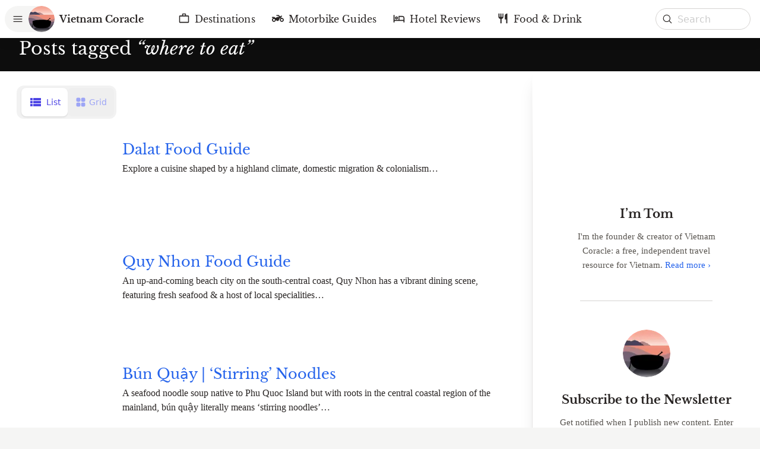

--- FILE ---
content_type: text/html; charset=utf-8
request_url: https://www.vietnamcoracle.com/tag/where-to-eat/
body_size: 18845
content:
<!DOCTYPE html><html lang="en"><head><meta charSet="utf-8"/><meta name="viewport" content="width=device-width, initial-scale=1"/><link rel="preload" as="image" imageSrcSet="/logo.svg 1x, /logo.svg 2x"/><link rel="preload" as="image" imageSrcSet="/_next/image/?url=https%3A%2F%2Fcms.vietnamcoracle.com%2Fwp-content%2Fuploads%2F2021%2F08%2F013-default-header-image-mobile-logo-3-monochrone-17.jpg&amp;w=640&amp;q=75 640w, /_next/image/?url=https%3A%2F%2Fcms.vietnamcoracle.com%2Fwp-content%2Fuploads%2F2021%2F08%2F013-default-header-image-mobile-logo-3-monochrone-17.jpg&amp;w=750&amp;q=75 750w, /_next/image/?url=https%3A%2F%2Fcms.vietnamcoracle.com%2Fwp-content%2Fuploads%2F2021%2F08%2F013-default-header-image-mobile-logo-3-monochrone-17.jpg&amp;w=828&amp;q=75 828w, /_next/image/?url=https%3A%2F%2Fcms.vietnamcoracle.com%2Fwp-content%2Fuploads%2F2021%2F08%2F013-default-header-image-mobile-logo-3-monochrone-17.jpg&amp;w=1080&amp;q=75 1080w, /_next/image/?url=https%3A%2F%2Fcms.vietnamcoracle.com%2Fwp-content%2Fuploads%2F2021%2F08%2F013-default-header-image-mobile-logo-3-monochrone-17.jpg&amp;w=1200&amp;q=75 1200w, /_next/image/?url=https%3A%2F%2Fcms.vietnamcoracle.com%2Fwp-content%2Fuploads%2F2021%2F08%2F013-default-header-image-mobile-logo-3-monochrone-17.jpg&amp;w=1920&amp;q=75 1920w, /_next/image/?url=https%3A%2F%2Fcms.vietnamcoracle.com%2Fwp-content%2Fuploads%2F2021%2F08%2F013-default-header-image-mobile-logo-3-monochrone-17.jpg&amp;w=2048&amp;q=75 2048w, /_next/image/?url=https%3A%2F%2Fcms.vietnamcoracle.com%2Fwp-content%2Fuploads%2F2021%2F08%2F013-default-header-image-mobile-logo-3-monochrone-17.jpg&amp;w=3840&amp;q=75 3840w" imageSizes="100vw"/><link rel="preload" as="image" imageSrcSet="/_next/image/?url=https%3A%2F%2Fcms.vietnamcoracle.com%2Fwp-content%2Fuploads%2F2021%2F08%2F013-default-header-image-desktop-logo-3-monochrone-desktop-cropped-new.jpg&amp;w=640&amp;q=75 640w, /_next/image/?url=https%3A%2F%2Fcms.vietnamcoracle.com%2Fwp-content%2Fuploads%2F2021%2F08%2F013-default-header-image-desktop-logo-3-monochrone-desktop-cropped-new.jpg&amp;w=750&amp;q=75 750w, /_next/image/?url=https%3A%2F%2Fcms.vietnamcoracle.com%2Fwp-content%2Fuploads%2F2021%2F08%2F013-default-header-image-desktop-logo-3-monochrone-desktop-cropped-new.jpg&amp;w=828&amp;q=75 828w, /_next/image/?url=https%3A%2F%2Fcms.vietnamcoracle.com%2Fwp-content%2Fuploads%2F2021%2F08%2F013-default-header-image-desktop-logo-3-monochrone-desktop-cropped-new.jpg&amp;w=1080&amp;q=75 1080w, /_next/image/?url=https%3A%2F%2Fcms.vietnamcoracle.com%2Fwp-content%2Fuploads%2F2021%2F08%2F013-default-header-image-desktop-logo-3-monochrone-desktop-cropped-new.jpg&amp;w=1200&amp;q=75 1200w, /_next/image/?url=https%3A%2F%2Fcms.vietnamcoracle.com%2Fwp-content%2Fuploads%2F2021%2F08%2F013-default-header-image-desktop-logo-3-monochrone-desktop-cropped-new.jpg&amp;w=1920&amp;q=75 1920w, /_next/image/?url=https%3A%2F%2Fcms.vietnamcoracle.com%2Fwp-content%2Fuploads%2F2021%2F08%2F013-default-header-image-desktop-logo-3-monochrone-desktop-cropped-new.jpg&amp;w=2048&amp;q=75 2048w, /_next/image/?url=https%3A%2F%2Fcms.vietnamcoracle.com%2Fwp-content%2Fuploads%2F2021%2F08%2F013-default-header-image-desktop-logo-3-monochrone-desktop-cropped-new.jpg&amp;w=3840&amp;q=75 3840w" imageSizes="100vw"/><link rel="stylesheet" href="/_next/static/css/aaedaedf950506fa.css" data-precedence="next"/><link rel="stylesheet" href="/_next/static/css/03789d6ce723b7c4.css" data-precedence="next"/><link rel="preload" as="script" fetchPriority="low" href="/_next/static/chunks/webpack-bc24f64ebe11830d.js"/><script src="/_next/static/chunks/4bd1b696-409494caf8c83275.js" async=""></script><script src="/_next/static/chunks/255-4ee5c8c2d41f4252.js" async=""></script><script src="/_next/static/chunks/main-app-f810cc9959894cd9.js" async=""></script><script src="/_next/static/chunks/390-a80765e1a411050e.js" async=""></script><script src="/_next/static/chunks/72-3b433a6edc01bf4b.js" async=""></script><script src="/_next/static/chunks/920-a4041f207c25d7a7.js" async=""></script><script src="/_next/static/chunks/app/layout-f81b9a16bc859659.js" async=""></script><script src="/_next/static/chunks/c16f53c3-586ea805d2f7b835.js" async=""></script><script src="/_next/static/chunks/684-0007d0b3378341f3.js" async=""></script><script src="/_next/static/chunks/907-506b36fdf72d109b.js" async=""></script><script src="/_next/static/chunks/865-d432409e830dedc7.js" async=""></script><script src="/_next/static/chunks/141-2386c9755ed26052.js" async=""></script><script src="/_next/static/chunks/28-05dffea6f31c2757.js" async=""></script><script src="/_next/static/chunks/327-c11bce3ce6fc3d5d.js" async=""></script><script src="/_next/static/chunks/app/tag/%5Bslug%5D/page-e081b43c9da2318f.js" async=""></script><script src="/_next/static/chunks/app/not-found-7ea3e8a7727e02b6.js" async=""></script><link rel="preload" href="https://www.googletagmanager.com/gtag/js?id=UA-32997848-1" as="script"/><title>where to eat Archives – Vietnam Coracle</title><meta name="application-name" content="Vietnam Coracle"/><link rel="author" href="https://www.vietnamcoracle.com"/><meta name="author" content="Vietnam Coracle"/><meta name="msapplication-TileColor" content="#FFFFFF"/><meta name="msapplication-TileImage" content="/mstile-144x144.png"/><meta name="msapplication-square70x70logo" content="/mstile-70x70.png"/><meta name="msapplication-square150x150logo" content="/mstile-150x150.png"/><meta name="msapplication-wide310x150logo" content="/mstile-310x150.png"/><meta name="msapplication-square310x310logo" content="/mstile-310x310.png"/><meta property="og:title" content="where to eat Archives – Vietnam Coracle"/><meta property="og:url" content="https://www.vietnamcoracle.com/tag/where-to-eat/"/><meta property="og:site_name" content="Vietnam Coracle"/><meta property="og:type" content="article"/><meta name="twitter:card" content="summary"/><meta name="twitter:title" content="where to eat Archives – Vietnam Coracle"/><link rel="icon" href="/favicon-16x16.png" sizes="16x16" type="image/png"/><link rel="icon" href="/favicon-32x32.png" sizes="32x32" type="image/png"/><link rel="icon" href="/favicon-96x96.png" sizes="96x96" type="image/png"/><link rel="icon" href="/favicon-128x128.png" sizes="128x128" type="image/png"/><link rel="icon" href="/favicon-196x196.png" sizes="196x196" type="image/png"/><link rel="apple-touch-icon-precomposed" href="/apple-touch-icon-57x57.png" sizes="57x57"/><link rel="apple-touch-icon-precomposed" href="/apple-touch-icon-114x114.png" sizes="114x114"/><link rel="apple-touch-icon-precomposed" href="/apple-touch-icon-72x72.png" sizes="72x72"/><link rel="apple-touch-icon-precomposed" href="/apple-touch-icon-144x144.png" sizes="144x144"/><link rel="apple-touch-icon-precomposed" href="/apple-touch-icon-60x60.png" sizes="60x60"/><link rel="apple-touch-icon-precomposed" href="/apple-touch-icon-120x120.png" sizes="120x120"/><link rel="apple-touch-icon-precomposed" href="/apple-touch-icon-76x76.png" sizes="76x76"/><link rel="apple-touch-icon-precomposed" href="/apple-touch-icon-152x152.png" sizes="152x152"/><script src="/_next/static/chunks/polyfills-42372ed130431b0a.js" noModule=""></script><style data-emotion="mui q7mezt 148agmb 1w0uwdk">.mui-q7mezt{-webkit-user-select:none;-moz-user-select:none;-ms-user-select:none;user-select:none;width:1em;height:1em;display:inline-block;-webkit-flex-shrink:0;-ms-flex-negative:0;flex-shrink:0;-webkit-transition:fill 200ms cubic-bezier(0.4, 0, 0.2, 1) 0ms;transition:fill 200ms cubic-bezier(0.4, 0, 0.2, 1) 0ms;fill:currentColor;font-size:1.5rem;}.mui-148agmb{z-index:1500;pointer-events:none;pointer-events:auto;pointer-events:none;}.mui-148agmb[data-popper-placement*="bottom"] .MuiTooltip-arrow{top:0;margin-top:-0.71em;}.mui-148agmb[data-popper-placement*="bottom"] .MuiTooltip-arrow::before{transform-origin:0 100%;}.mui-148agmb[data-popper-placement*="top"] .MuiTooltip-arrow{bottom:0;margin-bottom:-0.71em;}.mui-148agmb[data-popper-placement*="top"] .MuiTooltip-arrow::before{transform-origin:100% 0;}.mui-148agmb[data-popper-placement*="right"] .MuiTooltip-arrow{height:1em;width:0.71em;}.mui-148agmb[data-popper-placement*="right"] .MuiTooltip-arrow::before{transform-origin:100% 100%;}.mui-148agmb[data-popper-placement*="left"] .MuiTooltip-arrow{height:1em;width:0.71em;}.mui-148agmb[data-popper-placement*="left"] .MuiTooltip-arrow::before{transform-origin:0 0;}.mui-148agmb[data-popper-placement*="right"] .MuiTooltip-arrow{left:0;margin-left:-0.71em;}.mui-148agmb[data-popper-placement*="left"] .MuiTooltip-arrow{right:0;margin-right:-0.71em;}.mui-1w0uwdk{z-index:1500;pointer-events:none;pointer-events:auto;pointer-events:none;}.mui-1w0uwdk[data-popper-placement*="bottom"] .MuiTooltip-arrow{top:0;margin-top:-0.71em;}.mui-1w0uwdk[data-popper-placement*="bottom"] .MuiTooltip-arrow::before{transform-origin:0 100%;}.mui-1w0uwdk[data-popper-placement*="top"] .MuiTooltip-arrow{bottom:0;margin-bottom:-0.71em;}.mui-1w0uwdk[data-popper-placement*="top"] .MuiTooltip-arrow::before{transform-origin:100% 0;}.mui-1w0uwdk[data-popper-placement*="right"] .MuiTooltip-arrow{height:1em;width:0.71em;}.mui-1w0uwdk[data-popper-placement*="right"] .MuiTooltip-arrow::before{transform-origin:100% 100%;}.mui-1w0uwdk[data-popper-placement*="left"] .MuiTooltip-arrow{height:1em;width:0.71em;}.mui-1w0uwdk[data-popper-placement*="left"] .MuiTooltip-arrow::before{transform-origin:0 0;}.mui-1w0uwdk[data-popper-placement*="right"] .MuiTooltip-arrow{left:0;margin-left:-0.71em;}.mui-1w0uwdk[data-popper-placement*="left"] .MuiTooltip-arrow{right:0;margin-right:-0.71em;}</style></head><body><div hidden=""><!--$--><!--/$--></div><div class="relative bg-white dark:bg-gray-950 min-h-screen"><div role="banner"><div class="relative z-30 w-full headroom-wrapper"><div style="position:relative;top:0;left:0;right:0;z-index:1;-webkit-transform:translate3D(0, 0, 0);-ms-transform:translate3D(0, 0, 0);transform:translate3D(0, 0, 0)" class="headroom headroom--unfixed"><div class="bg-white dark:bg-gray-900"><div class="relative flex items-center justify-center h-14 lg:h-16"><div class="z-20 absolute top-0 left-0 flex items-center h-14 lg:h-16 px-1 sm:pl-2"><div data-headlessui-state=""><button class="scale-90 lg:scale-100 origin-left flex items-center justify-center h-11 min-w-[2.5rem] uppercase text-xs rounded-full bg-gray-100 dark:bg-gray-800 hover:bg-gray-200 dark:hover:bg-gray-700 active:bg-gray-300 dark:active:bg-gray-600 focus:outline-none focus-visible:bg-gray-200 dark:focus-visible:bg-gray-700" type="button" aria-expanded="false" data-headlessui-state=""><svg xmlns="http://www.w3.org/2000/svg" fill="none" viewBox="0 0 24 24" stroke-width="1.5" stroke="currentColor" aria-hidden="true" data-slot="icon" class="w-5 h-5 mx-3"><path stroke-linecap="round" stroke-linejoin="round" d="M3.75 6.75h16.5M3.75 12h16.5m-16.5 5.25h16.5"></path></svg><div class="flex -ml-1"><span style="box-sizing:border-box;display:inline-block;overflow:hidden;width:initial;height:initial;background:none;opacity:1;border:0;margin:0;padding:0;position:relative;max-width:100%"><span style="box-sizing:border-box;display:block;width:initial;height:initial;background:none;opacity:1;border:0;margin:0;padding:0;max-width:100%"><img style="display:block;max-width:100%;width:initial;height:initial;background:none;opacity:1;border:0;margin:0;padding:0" alt="" aria-hidden="true" src="data:image/svg+xml,%3csvg%20xmlns=%27http://www.w3.org/2000/svg%27%20version=%271.1%27%20width=%2744%27%20height=%2744%27/%3e"/></span><img alt="Vietnam Coracle logo" srcSet="/logo.svg 1x, /logo.svg 2x" src="/logo.svg" decoding="async" data-nimg="intrinsic" class="rounded-full" style="position:absolute;top:0;left:0;bottom:0;right:0;box-sizing:border-box;padding:0;border:none;margin:auto;display:block;width:0;height:0;min-width:100%;max-width:100%;min-height:100%;max-height:100%"/></span></div></button></div><span hidden="" style="position:fixed;top:1px;left:1px;width:1px;height:0;padding:0;margin:-1px;overflow:hidden;clip:rect(0, 0, 0, 0);white-space:nowrap;border-width:0;display:none"></span><a class="flex items-center hover:text-black dark:hover:text-white" href="/"><h1 class="lg:ml-2 font-semibold font-display" translate="no">Vietnam Coracle</h1></a></div><div class="z-30 absolute top-0 right-0 left-auto flex items-center h-14 lg:h-16 px-2 lg:px-4"><!--$?--><template id="B:0"></template><!--/$--></div><div class="hidden lg:block"><!--$?--><template id="B:1"></template><!--/$--></div></div></div></div></div><div class="nav-bar fixed lg:hidden bottom-0 z-20 w-full h-16 bg-gray-100 md:bg-white dark:bg-gray-900 md:dark:bg-gray-900"><!--$?--><template id="B:2"></template><!--/$--></div></div><div class="bg-gray-950"><div class="relative block aspect-square md:hidden md:aspect-[3/2]"><span style="box-sizing:border-box;display:block;overflow:hidden;width:initial;height:initial;background:none;opacity:1;border:0;margin:0;padding:0;position:absolute;top:0;left:0;bottom:0;right:0"><img alt="Vietnam Coracle: Independent Travel Guides to Vietnam" sizes="100vw" srcSet="/_next/image/?url=https%3A%2F%2Fcms.vietnamcoracle.com%2Fwp-content%2Fuploads%2F2021%2F08%2F013-default-header-image-mobile-logo-3-monochrone-17.jpg&amp;w=640&amp;q=75 640w, /_next/image/?url=https%3A%2F%2Fcms.vietnamcoracle.com%2Fwp-content%2Fuploads%2F2021%2F08%2F013-default-header-image-mobile-logo-3-monochrone-17.jpg&amp;w=750&amp;q=75 750w, /_next/image/?url=https%3A%2F%2Fcms.vietnamcoracle.com%2Fwp-content%2Fuploads%2F2021%2F08%2F013-default-header-image-mobile-logo-3-monochrone-17.jpg&amp;w=828&amp;q=75 828w, /_next/image/?url=https%3A%2F%2Fcms.vietnamcoracle.com%2Fwp-content%2Fuploads%2F2021%2F08%2F013-default-header-image-mobile-logo-3-monochrone-17.jpg&amp;w=1080&amp;q=75 1080w, /_next/image/?url=https%3A%2F%2Fcms.vietnamcoracle.com%2Fwp-content%2Fuploads%2F2021%2F08%2F013-default-header-image-mobile-logo-3-monochrone-17.jpg&amp;w=1200&amp;q=75 1200w, /_next/image/?url=https%3A%2F%2Fcms.vietnamcoracle.com%2Fwp-content%2Fuploads%2F2021%2F08%2F013-default-header-image-mobile-logo-3-monochrone-17.jpg&amp;w=1920&amp;q=75 1920w, /_next/image/?url=https%3A%2F%2Fcms.vietnamcoracle.com%2Fwp-content%2Fuploads%2F2021%2F08%2F013-default-header-image-mobile-logo-3-monochrone-17.jpg&amp;w=2048&amp;q=75 2048w, /_next/image/?url=https%3A%2F%2Fcms.vietnamcoracle.com%2Fwp-content%2Fuploads%2F2021%2F08%2F013-default-header-image-mobile-logo-3-monochrone-17.jpg&amp;w=3840&amp;q=75 3840w" src="/_next/image/?url=https%3A%2F%2Fcms.vietnamcoracle.com%2Fwp-content%2Fuploads%2F2021%2F08%2F013-default-header-image-mobile-logo-3-monochrone-17.jpg&amp;w=3840&amp;q=75" decoding="async" data-nimg="fill" style="position:absolute;top:0;left:0;bottom:0;right:0;box-sizing:border-box;padding:0;border:none;margin:auto;display:block;width:0;height:0;min-width:100%;max-width:100%;min-height:100%;max-height:100%;object-fit:cover"/></span></div><div class="relative hidden md:block aspect-[1920/837] 2xl:aspect-[3/1]"><span style="box-sizing:border-box;display:block;overflow:hidden;width:initial;height:initial;background:none;opacity:1;border:0;margin:0;padding:0;position:absolute;top:0;left:0;bottom:0;right:0"><img alt="Vietnam Coracle: Independent Travel Guides to Vietnam" sizes="100vw" srcSet="/_next/image/?url=https%3A%2F%2Fcms.vietnamcoracle.com%2Fwp-content%2Fuploads%2F2021%2F08%2F013-default-header-image-desktop-logo-3-monochrone-desktop-cropped-new.jpg&amp;w=640&amp;q=75 640w, /_next/image/?url=https%3A%2F%2Fcms.vietnamcoracle.com%2Fwp-content%2Fuploads%2F2021%2F08%2F013-default-header-image-desktop-logo-3-monochrone-desktop-cropped-new.jpg&amp;w=750&amp;q=75 750w, /_next/image/?url=https%3A%2F%2Fcms.vietnamcoracle.com%2Fwp-content%2Fuploads%2F2021%2F08%2F013-default-header-image-desktop-logo-3-monochrone-desktop-cropped-new.jpg&amp;w=828&amp;q=75 828w, /_next/image/?url=https%3A%2F%2Fcms.vietnamcoracle.com%2Fwp-content%2Fuploads%2F2021%2F08%2F013-default-header-image-desktop-logo-3-monochrone-desktop-cropped-new.jpg&amp;w=1080&amp;q=75 1080w, /_next/image/?url=https%3A%2F%2Fcms.vietnamcoracle.com%2Fwp-content%2Fuploads%2F2021%2F08%2F013-default-header-image-desktop-logo-3-monochrone-desktop-cropped-new.jpg&amp;w=1200&amp;q=75 1200w, /_next/image/?url=https%3A%2F%2Fcms.vietnamcoracle.com%2Fwp-content%2Fuploads%2F2021%2F08%2F013-default-header-image-desktop-logo-3-monochrone-desktop-cropped-new.jpg&amp;w=1920&amp;q=75 1920w, /_next/image/?url=https%3A%2F%2Fcms.vietnamcoracle.com%2Fwp-content%2Fuploads%2F2021%2F08%2F013-default-header-image-desktop-logo-3-monochrone-desktop-cropped-new.jpg&amp;w=2048&amp;q=75 2048w, /_next/image/?url=https%3A%2F%2Fcms.vietnamcoracle.com%2Fwp-content%2Fuploads%2F2021%2F08%2F013-default-header-image-desktop-logo-3-monochrone-desktop-cropped-new.jpg&amp;w=3840&amp;q=75 3840w" src="/_next/image/?url=https%3A%2F%2Fcms.vietnamcoracle.com%2Fwp-content%2Fuploads%2F2021%2F08%2F013-default-header-image-desktop-logo-3-monochrone-desktop-cropped-new.jpg&amp;w=3840&amp;q=75" decoding="async" data-nimg="fill" class="object-cover" style="position:absolute;top:0;left:0;bottom:0;right:0;box-sizing:border-box;padding:0;border:none;margin:auto;display:block;width:0;height:0;min-width:100%;max-width:100%;min-height:100%;max-height:100%"/></span></div><div class="relative md:pb-1 dark:pb-0 text-white"><div class="absolute bottom-full w-full h-52 md:h-48 xl:h-40 bg-gradient-to-t to-transparent pointer-events-none from-gray-950 via-black-25"></div><div class="relative pointer-events-auto"><div class="page-wrap"><h1 class="font-display text-2xl md:text-3xl lg:text-3xl leading-tight pb-4 dark:pb-0">Posts tagged <i>“<!-- -->where to eat<!-- -->”</i></h1></div></div></div></div><div class="mx-auto xl:flex bg-white dark:bg-gray-950 pb-14 xl:pb-0"><div class="xl:w-[70%] 2xl:w-auto 2xl:flex-auto"><!--$?--><template id="B:3"></template><!--/$--></div><div class="xl:pt-14 xl:shadow-xl xl:w-[30%] 2xl:w-[32rem] xl:flex xl:flex-col shrink-0 relative xl:border-l border-gray-200 dark:border-gray-800"><div class="hidden xl:block absolute top-0 -left-px w-px h-48 bg-gradient-to-b from-white dark:from-gray-950 to-transparent"></div><div class="lg:flex-auto lg:px-6 py-12 lg:py-0"><div class="hidden xl:block"></div><div class="flex-auto xl:sticky"><div class="py-10 xl:pt-0"><aside class="c-block text-center font-display"><div class="mb-6 flex justify-center"><a href="/about/"><span style="box-sizing:border-box;display:inline-block;overflow:hidden;width:140px;height:140px;background:none;opacity:1;border:0;margin:0;padding:0;position:relative"><img alt="" src="[data-uri]" decoding="async" data-nimg="fixed" class="h-full rounded-full object-cover" style="position:absolute;top:0;left:0;bottom:0;right:0;box-sizing:border-box;padding:0;border:none;margin:auto;display:block;width:0;height:0;min-width:100%;max-width:100%;min-height:100%;max-height:100%"/><noscript><img alt="" loading="lazy" decoding="async" data-nimg="fixed" style="position:absolute;top:0;left:0;bottom:0;right:0;box-sizing:border-box;padding:0;border:none;margin:auto;display:block;width:0;height:0;min-width:100%;max-width:100%;min-height:100%;max-height:100%" class="h-full rounded-full object-cover" srcSet="/_next/image/?url=https%3A%2F%2Fcms.vietnamcoracle.com%2Fwp-content%2Fuploads%2F2020%2F09%2F20210819_112007-copy-blog-About-profile-crop-2-again-again.jpg&amp;w=256&amp;q=75 1x, /_next/image/?url=https%3A%2F%2Fcms.vietnamcoracle.com%2Fwp-content%2Fuploads%2F2020%2F09%2F20210819_112007-copy-blog-About-profile-crop-2-again-again.jpg&amp;w=384&amp;q=75 2x" src="/_next/image/?url=https%3A%2F%2Fcms.vietnamcoracle.com%2Fwp-content%2Fuploads%2F2020%2F09%2F20210819_112007-copy-blog-About-profile-crop-2-again-again.jpg&amp;w=384&amp;q=75"/></noscript></span></a></div><h3 class="text-base font-bold xs:text-xl lg:text-2xl xl:text-xl 2xl:text-[22px] mb-3">I’m Tom</h3><div class="xl:max-w-[300px] mx-auto mb-8 px-4 max-w-sm lg:max-w-md text-sm sm:text-base xl:text-[15px] 2xl:text-base font-serif text-gray-600 dark:text-gray-400"><p>I&#x27;m the founder &amp; creator of Vietnam Coracle: a free, independent travel resource for Vietnam.<!-- --> <a class="link whitespace-nowrap" href="/about/">Read more ›</a></p></div></aside><aside class="c-block text-center font-display"><div class="mb-6 flex justify-center"><a href="/subscribe/"><img alt="" loading="lazy" width="80" height="80" decoding="async" data-nimg="1" class="rounded-full object-cover" style="color:transparent" srcSet="/_next/image/?url=https%3A%2F%2Fcms.vietnamcoracle.com%2Fwp-content%2Fuploads%2F2020%2F09%2FVietnam-Coracle-Vector-Logo-Final-Version-PNG.png&amp;w=96&amp;q=75 1x, /_next/image/?url=https%3A%2F%2Fcms.vietnamcoracle.com%2Fwp-content%2Fuploads%2F2020%2F09%2FVietnam-Coracle-Vector-Logo-Final-Version-PNG.png&amp;w=256&amp;q=75 2x" src="/_next/image/?url=https%3A%2F%2Fcms.vietnamcoracle.com%2Fwp-content%2Fuploads%2F2020%2F09%2FVietnam-Coracle-Vector-Logo-Final-Version-PNG.png&amp;w=256&amp;q=75"/></a></div><h3 class="text-base font-bold xs:text-xl lg:text-2xl xl:text-xl 2xl:text-[22px] mb-3">Subscribe to the Newsletter</h3><div class="xl:max-w-[340px] mx-auto mb-8 px-4 max-w-sm lg:max-w-md text-sm sm:text-base xl:text-[15px] 2xl:text-base font-serif text-gray-600 dark:text-gray-400"><p>Get notified when I publish new content. Enter your email below:</p></div><form class="flex justify-center max-w-xs mt-4 mb-8 mx-auto"><input class="form-field flex-auto h-8 mr-2 p-2 text-sm rounded" placeholder="Your Email" required="" type="email" value=""/><button class="btn" type="submit">Subscribe</button></form><div class="mt-12"><section><h1 class="text-sm uppsercase tracking-widest text-center font-display mb-4 font-light">Follow &amp; Connect</h1><div class="flex items-center justify-center text-gray-600 dark:text-gray-400"><a href="https://www.facebook.com/vietnamcoracle"><svg class="MuiSvgIcon-root !w-6 !h-6 MuiSvgIcon-fontSizeMedium mui-q7mezt" focusable="false" aria-hidden="true" viewBox="0 0 24 24" data-testid="FacebookIcon" aria-label="Vietnam Coracle on Facebook"><path d="M5 3h14a2 2 0 0 1 2 2v14a2 2 0 0 1-2 2H5a2 2 0 0 1-2-2V5a2 2 0 0 1 2-2m13 2h-2.5A3.5 3.5 0 0 0 12 8.5V11h-2v3h2v7h3v-7h3v-3h-3V9a1 1 0 0 1 1-1h2V5z"></path></svg></a><a class="ml-3" href="https://www.instagram.com/vietnamcoracle"><svg class="MuiSvgIcon-root !w-6 !h-6 MuiSvgIcon-fontSizeMedium mui-q7mezt" focusable="false" aria-hidden="true" viewBox="0 0 24 24" data-testid="InstagramIcon" aria-label="Vietnam Coracle on Instagram"><path d="M7.8 2h8.4C19.4 2 22 4.6 22 7.8v8.4a5.8 5.8 0 0 1-5.8 5.8H7.8C4.6 22 2 19.4 2 16.2V7.8A5.8 5.8 0 0 1 7.8 2m-.2 2A3.6 3.6 0 0 0 4 7.6v8.8C4 18.39 5.61 20 7.6 20h8.8a3.6 3.6 0 0 0 3.6-3.6V7.6C20 5.61 18.39 4 16.4 4H7.6m9.65 1.5a1.25 1.25 0 0 1 1.25 1.25A1.25 1.25 0 0 1 17.25 8 1.25 1.25 0 0 1 16 6.75a1.25 1.25 0 0 1 1.25-1.25M12 7a5 5 0 0 1 5 5 5 5 0 0 1-5 5 5 5 0 0 1-5-5 5 5 0 0 1 5-5m0 2a3 3 0 0 0-3 3 3 3 0 0 0 3 3 3 3 0 0 0 3-3 3 3 0 0 0-3-3z"></path></svg></a><a class="ml-3" href="https://twitter.com/VietnamCoracle"><svg class="MuiSvgIcon-root !w-6 !h-6 MuiSvgIcon-fontSizeMedium mui-q7mezt" focusable="false" aria-hidden="true" viewBox="0 0 24 24" data-testid="TwitterIcon" aria-label="Vietnam Coracle on Twitter"><path d="M22.46 6c-.77.35-1.6.58-2.46.69.88-.53 1.56-1.37 1.88-2.38-.83.5-1.75.85-2.72 1.05C18.37 4.5 17.26 4 16 4c-2.35 0-4.27 1.92-4.27 4.29 0 .34.04.67.11.98C8.28 9.09 5.11 7.38 3 4.79c-.37.63-.58 1.37-.58 2.15 0 1.49.75 2.81 1.91 3.56-.71 0-1.37-.2-1.95-.5v.03c0 2.08 1.48 3.82 3.44 4.21a4.22 4.22 0 0 1-1.93.07 4.28 4.28 0 0 0 4 2.98 8.521 8.521 0 0 1-5.33 1.84c-.34 0-.68-.02-1.02-.06C3.44 20.29 5.7 21 8.12 21 16 21 20.33 14.46 20.33 8.79c0-.19 0-.37-.01-.56.84-.6 1.56-1.36 2.14-2.23z"></path></svg></a><a class="ml-3" href="https://www.youtube.com/c/Vietnamcoracle"><svg class="MuiSvgIcon-root !w-6 !h-6 MuiSvgIcon-fontSizeMedium mui-q7mezt" focusable="false" aria-hidden="true" viewBox="0 0 24 24" data-testid="YouTubeIcon" aria-label="Vietnam Coracle on YouTube"><path d="M10 15l5.19-3L10 9v6m11.56-7.83c.13.47.22 1.1.28 1.9.07.8.1 1.49.1 2.09L22 12c0 2.19-.16 3.8-.44 4.83-.25.9-.83 1.48-1.73 1.73-.47.13-1.33.22-2.65.28-1.3.07-2.49.1-3.59.1L12 19c-4.19 0-6.8-.16-7.83-.44-.9-.25-1.48-.83-1.73-1.73-.13-.47-.22-1.1-.28-1.9-.07-.8-.1-1.49-.1-2.09L2 12c0-2.19.16-3.8.44-4.83.25-.9.83-1.48 1.73-1.73.47-.13 1.33-.22 2.65-.28 1.3-.07 2.49-.1 3.59-.1L12 5c4.19 0 6.8.16 7.83.44.9.25 1.48.83 1.73 1.73z"></path></svg></a><a class="ml-3" href="mailto:vietnamcoracle@gmail.com"><svg class="MuiSvgIcon-root !w-6 !h-6 MuiSvgIcon-fontSizeMedium mui-q7mezt" focusable="false" aria-hidden="true" viewBox="0 0 24 24" data-testid="AlternateEmailIcon" aria-label="Email Vietnam Coracle"><path d="M12 2C6.48 2 2 6.48 2 12s4.48 10 10 10h5v-2h-5c-4.34 0-8-3.66-8-8s3.66-8 8-8 8 3.66 8 8v1.43c0 .79-.71 1.57-1.5 1.57s-1.5-.78-1.5-1.57V12c0-2.76-2.24-5-5-5s-5 2.24-5 5 2.24 5 5 5c1.38 0 2.64-.56 3.54-1.47.65.89 1.77 1.47 2.96 1.47 1.97 0 3.5-1.6 3.5-3.57V12c0-5.52-4.48-10-10-10m0 13c-1.66 0-3-1.34-3-3s1.34-3 3-3 3 1.34 3 3-1.34 3-3 3"></path></svg></a><a class="ml-3" href="https://cms.vietnamcoracle.com/feed"><svg class="MuiSvgIcon-root !w-6 !h-6 MuiSvgIcon-fontSizeMedium mui-q7mezt" focusable="false" aria-hidden="true" viewBox="0 0 24 24" data-testid="RssFeedIcon" aria-label="RSS Feed"><circle cx="6.18" cy="17.82" r="2.18"></circle><path d="M4 4.44v2.83c7.03 0 12.73 5.7 12.73 12.73h2.83c0-8.59-6.97-15.56-15.56-15.56m0 5.66v2.83c3.9 0 7.07 3.17 7.07 7.07h2.83c0-5.47-4.43-9.9-9.9-9.9"></path></svg></a></div></section></div></aside><aside class="group c-block text-center font-display"><div class="flex justify-center mb-6"><a class="relative top-1 !w-14 !h-14 text-red-500" href="/donations-page/"><svg class="MuiSvgIcon-root MuiSvgIcon-fontSizeMedium !w-full !h-full absolute inset-0 mui-q7mezt" focusable="false" aria-hidden="true" viewBox="0 0 24 24"><linearGradient id="gradient" x1="0" x2="0" y1="0" y2="1"><stop offset="0%" stop-color="#fe5196"></stop><stop offset="100%" stop-color="#f77062"></stop></linearGradient><path d="M0 0h24v24H0z" fill="none"></path><path d="M16.5 3c-1.74 0-3.41.81-4.5 2.09C10.91 3.81 9.24 3 7.5 3 4.42 3 2 5.42 2 8.5c0 3.78 3.4 6.86 8.55 11.54L12 21.35l1.45-1.32C18.6 15.36 22 12.28 22 8.5 22 5.42 19.58 3 16.5 3zm-4.4 15.55l-.1.1-.1-.1C7.14 14.24 4 11.39 4 8.5 4 6.5 5.5 5 7.5 5c1.54 0 3.04.99 3.57 2.36h1.87C13.46 5.99 14.96 5 16.5 5c2 0 3.5 1.5 3.5 3.5 0 2.89-3.14 5.74-7.9 10.05z" fill="url(#gradient)"></path></svg><svg class="MuiSvgIcon-root MuiSvgIcon-fontSizeMedium !w-full !h-full absolute inset-0 xl:!hidden xl:group-hover:!block animate-ping opacity-60 mui-q7mezt" focusable="false" aria-hidden="true" viewBox="0 0 24 24"><linearGradient id="gradient" x1="0" x2="0" y1="0" y2="1"><stop offset="0%" stop-color="#fe5196"></stop><stop offset="100%" stop-color="#f77062"></stop></linearGradient><path d="M0 0h24v24H0z" fill="none"></path><path d="M16.5 3c-1.74 0-3.41.81-4.5 2.09C10.91 3.81 9.24 3 7.5 3 4.42 3 2 5.42 2 8.5c0 3.78 3.4 6.86 8.55 11.54L12 21.35l1.45-1.32C18.6 15.36 22 12.28 22 8.5 22 5.42 19.58 3 16.5 3zm-4.4 15.55l-.1.1-.1-.1C7.14 14.24 4 11.39 4 8.5 4 6.5 5.5 5 7.5 5c1.54 0 3.04.99 3.57 2.36h1.87C13.46 5.99 14.96 5 16.5 5c2 0 3.5 1.5 3.5 3.5 0 2.89-3.14 5.74-7.9 10.05z" fill="url(#gradient)"></path></svg></a></div><h3 class="text-base font-bold xs:text-xl lg:text-2xl xl:text-xl 2xl:text-[22px] mb-3">Support My Work</h3><div class="xl:max-w-[350px] mx-auto mb-8 px-4 max-w-sm lg:max-w-md text-sm sm:text-base xl:text-[15px] 2xl:text-base font-serif text-gray-600 dark:text-gray-400"><p>If you enjoy Vietnam Coracle, please support it. My website is free, independent &amp; there&#x27;s no sponsored content.<!-- --> <a class="link whitespace-nowrap" href="/support/">Read more ›</a></p></div><div class="max-w-xs mx-auto"><a class="btn flex mt-2 btn-primary h-12" href="/donations-page/"><svg xmlns="http://www.w3.org/2000/svg" fill="none" viewBox="0 0 24 24" stroke-width="1.5" stroke="currentColor" aria-hidden="true" data-slot="icon" class="w-6 h-6 mr-1"><path stroke-linecap="round" stroke-linejoin="round" d="M12 6v12m-3-2.818.879.659c1.171.879 3.07.879 4.242 0 1.172-.879 1.172-2.303 0-3.182C13.536 12.219 12.768 12 12 12c-.725 0-1.45-.22-2.003-.659-1.106-.879-1.106-2.303 0-3.182s2.9-.879 4.006 0l.415.33M21 12a9 9 0 1 1-18 0 9 9 0 0 1 18 0Z"></path></svg> <span class="pr-4">Donate</span></a><a class="btn flex mt-2 gap-2 btn-patreon border-white dark:border-black h-12" href="https://www.patreon.com/vietnamcoracle"><span style="box-sizing:border-box;display:inline-block;overflow:hidden;width:initial;height:initial;background:none;opacity:1;border:0;margin:0;padding:0;position:relative;max-width:100%"><span style="box-sizing:border-box;display:block;width:initial;height:initial;background:none;opacity:1;border:0;margin:0;padding:0;max-width:100%"><img style="display:block;max-width:100%;width:initial;height:initial;background:none;opacity:1;border:0;margin:0;padding:0" alt="" aria-hidden="true" src="data:image/svg+xml,%3csvg%20xmlns=%27http://www.w3.org/2000/svg%27%20version=%271.1%27%20width=%2716%27%20height=%2716%27/%3e"/></span><img alt="" src="[data-uri]" decoding="async" data-nimg="intrinsic" style="position:absolute;top:0;left:0;bottom:0;right:0;box-sizing:border-box;padding:0;border:none;margin:auto;display:block;width:0;height:0;min-width:100%;max-width:100%;min-height:100%;max-height:100%"/><noscript><img alt="" loading="lazy" decoding="async" data-nimg="intrinsic" style="position:absolute;top:0;left:0;bottom:0;right:0;box-sizing:border-box;padding:0;border:none;margin:auto;display:block;width:0;height:0;min-width:100%;max-width:100%;min-height:100%;max-height:100%" srcSet="/_next/image/?url=%2FDigital-Patreon-Logo_FieryCoral.png&amp;w=16&amp;q=75 1x, /_next/image/?url=%2FDigital-Patreon-Logo_FieryCoral.png&amp;w=32&amp;q=75 2x" src="/_next/image/?url=%2FDigital-Patreon-Logo_FieryCoral.png&amp;w=32&amp;q=75"/></noscript></span>Become a Patron</a><div class="flex text-xs"><a class="btn flex mt-2 border-white dark:border-black flex-auto hover:bg-blue-400 hover:bg-opacity-25 h-10" href="/book-your-accommodation/"><svg class="MuiSvgIcon-root MuiSvgIcon-fontSizeMedium !w-[14px] !h-[14px] mr-2 mui-q7mezt" focusable="false" aria-hidden="true" viewBox="0 0 24 24" data-testid="HotelIcon"><path d="M7 13c1.66 0 3-1.34 3-3S8.66 7 7 7s-3 1.34-3 3 1.34 3 3 3m12-6h-8v7H3V5H1v15h2v-3h18v3h2v-9c0-2.21-1.79-4-4-4"></path></svg>Book Hotels</a><a class="btn flex mt-2 border-white dark:border-black ml-1 flex-auto hover:bg-green-400 hover:bg-opacity-25 h-10" href="/book-your-transportation/"><svg class="MuiSvgIcon-root MuiSvgIcon-fontSizeMedium !w-[14px] !h-[14px] mr-2 mui-q7mezt" focusable="false" aria-hidden="true" viewBox="0 0 24 24" data-testid="FlightIcon"><path d="M21 16v-2l-8-5V3.5c0-.83-.67-1.5-1.5-1.5S10 2.67 10 3.5V9l-8 5v2l8-2.5V19l-2 1.5V22l3.5-1 3.5 1v-1.5L13 19v-5.5z"></path></svg>Book Transport</a></div></div></aside></div></div></div></div></div></div><!--$--><!--/$--><script>requestAnimationFrame(function(){$RT=performance.now()});</script><script src="/_next/static/chunks/webpack-bc24f64ebe11830d.js" id="_R_" async=""></script><div hidden id="S:0"><form class="relative flex-auto ring-2 ring-white md:ring-0 dark:ring-gray-900 w-28 xs:w-32 md:w-40" role="search"><div class="absolute top-0 left-0 bottom-0 w-10 flex items-center justify-center pointer-events-none"><svg xmlns="http://www.w3.org/2000/svg" viewBox="0 0 24 24" fill="currentColor" aria-hidden="true" data-slot="icon" class="w-[18px] h-[18px]"><path fill-rule="evenodd" d="M10.5 3.75a6.75 6.75 0 1 0 0 13.5 6.75 6.75 0 0 0 0-13.5ZM2.25 10.5a8.25 8.25 0 1 1 14.59 5.28l4.69 4.69a.75.75 0 1 1-1.06 1.06l-4.69-4.69A8.25 8.25 0 0 1 2.25 10.5Z" clip-rule="evenodd"></path></svg></div><input class="form-field w-full h-9 pl-9 pr-3 rounded-full placeholder:text-black/20 placeholder:dark:text-gray-600" placeholder="Search" type="search" value=""/></form></div><script>$RB=[];$RV=function(a){$RT=performance.now();for(var b=0;b<a.length;b+=2){var c=a[b],e=a[b+1];null!==e.parentNode&&e.parentNode.removeChild(e);var f=c.parentNode;if(f){var g=c.previousSibling,h=0;do{if(c&&8===c.nodeType){var d=c.data;if("/$"===d||"/&"===d)if(0===h)break;else h--;else"$"!==d&&"$?"!==d&&"$~"!==d&&"$!"!==d&&"&"!==d||h++}d=c.nextSibling;f.removeChild(c);c=d}while(c);for(;e.firstChild;)f.insertBefore(e.firstChild,c);g.data="$";g._reactRetry&&requestAnimationFrame(g._reactRetry)}}a.length=0};
$RC=function(a,b){if(b=document.getElementById(b))(a=document.getElementById(a))?(a.previousSibling.data="$~",$RB.push(a,b),2===$RB.length&&("number"!==typeof $RT?requestAnimationFrame($RV.bind(null,$RB)):(a=performance.now(),setTimeout($RV.bind(null,$RB),2300>a&&2E3<a?2300-a:$RT+300-a)))):b.parentNode.removeChild(b)};$RC("B:0","S:0")</script><div hidden id="S:1"><nav class="flex justify-around items-center flex-auto px-1 xl:px-16 font-sans font-medium tracking-wide lg:tracking-normal leading-tight ring-1 ring-gray-300 dark:ring-gray-700 lg:ring-0"><a class="min-w-[50px] md:w-24 lg:w-auto h-16 lg:h-9 mx-1 lg:mx-[2px] lg:px-3 flex flex-col lg:flex-row items-center justify-center text-center rounded-full font-display tracking-wide lg:hover:bg-gray-100 lg:hover:border-gray-100 lg:dark:hover:bg-transparent lg:dark:hover:text-white dark:text-gray-400 nav-link-home" href="/"><svg xmlns="http://www.w3.org/2000/svg" fill="none" viewBox="0 0 24 24" stroke-width="1.5" stroke="currentColor" aria-hidden="true" data-slot="icon" class="!w-5 !h-5 lg:mr-2 mb-1 lg:mb-[3px] shrink-0"><path stroke-linecap="round" stroke-linejoin="round" d="m2.25 12 8.954-8.955c.44-.439 1.152-.439 1.591 0L21.75 12M4.5 9.75v10.125c0 .621.504 1.125 1.125 1.125H9.75v-4.875c0-.621.504-1.125 1.125-1.125h2.25c.621 0 1.125.504 1.125 1.125V21h4.125c.621 0 1.125-.504 1.125-1.125V9.75M8.25 21h8.25"></path></svg><div class="w-full"><div class="xl:hidden text-xxxs xs:text-xxs lg:text-base">Home</div><div class="hidden xl:block">Home</div></div></a><a class="min-w-[50px] md:w-24 lg:w-auto h-16 lg:h-9 mx-1 lg:mx-[2px] lg:px-3 flex flex-col lg:flex-row items-center justify-center text-center rounded-full font-display tracking-wide lg:hover:bg-gray-100 lg:hover:border-gray-100 lg:dark:hover:bg-transparent lg:dark:hover:text-white dark:text-gray-400" href="/browse/destinations/"><svg class="MuiSvgIcon-root MuiSvgIcon-fontSizeMedium !w-5 !h-5 lg:mr-2 mb-1 lg:mb-[3px] shrink-0 mui-q7mezt" focusable="false" aria-hidden="true" viewBox="0 0 24 24" data-testid="WorkOutlineIcon"><path fill-rule="evenodd" d="M14 6V4h-4v2zM4 8v11h16V8zm16-2c1.11 0 2 .89 2 2v11c0 1.11-.89 2-2 2H4c-1.11 0-2-.89-2-2l.01-11c0-1.11.88-2 1.99-2h4V4c0-1.11.89-2 2-2h4c1.11 0 2 .89 2 2v2z"></path></svg><div class="w-full"><div class="xl:hidden text-xxxs xs:text-xxs lg:text-base">Destinations</div><div class="hidden xl:block">Destinations</div></div></a><a class="min-w-[50px] md:w-24 lg:w-auto h-16 lg:h-9 mx-1 lg:mx-[2px] lg:px-3 flex flex-col lg:flex-row items-center justify-center text-center rounded-full font-display tracking-wide lg:hover:bg-gray-100 lg:hover:border-gray-100 lg:dark:hover:bg-transparent lg:dark:hover:text-white dark:text-gray-400" href="/browse/motorbike-guides/"><svg class="MuiSvgIcon-root MuiSvgIcon-fontSizeMedium !w-5 !h-5 lg:mr-2 mb-1 lg:mb-[3px] shrink-0 mui-q7mezt" focusable="false" aria-hidden="true" viewBox="0 0 24 24" data-testid="TwoWheelerIcon"><path d="M20 11c-.18 0-.36.03-.53.05L17.41 9H20V6l-3.72 1.86L13.41 5H9v2h3.59l2 2H11l-4 2-2-2H0v2h4c-2.21 0-4 1.79-4 4s1.79 4 4 4 4-1.79 4-4l2 2h3l3.49-6.1 1.01 1.01c-.91.73-1.5 1.84-1.5 3.09 0 2.21 1.79 4 4 4s4-1.79 4-4-1.79-4-4-4M4 17c-1.1 0-2-.9-2-2s.9-2 2-2 2 .9 2 2-.9 2-2 2m16 0c-1.1 0-2-.9-2-2s.9-2 2-2 2 .9 2 2-.9 2-2 2"></path></svg><div class="w-full"><div class="xl:hidden text-xxxs xs:text-xxs lg:text-base">Motorbike</div><div class="hidden xl:block">Motorbike Guides</div></div></a><a class="min-w-[50px] md:w-24 lg:w-auto h-16 lg:h-9 mx-1 lg:mx-[2px] lg:px-3 flex flex-col lg:flex-row items-center justify-center text-center rounded-full font-display tracking-wide lg:hover:bg-gray-100 lg:hover:border-gray-100 lg:dark:hover:bg-transparent lg:dark:hover:text-white dark:text-gray-400" href="/browse/hotel-reviews/"><svg class="MuiSvgIcon-root MuiSvgIcon-fontSizeMedium !w-5 !h-5 lg:mr-2 mb-1 lg:mb-[3px] shrink-0 mui-q7mezt" focusable="false" aria-hidden="true" viewBox="0 0 24 24" data-testid="HotelOutlinedIcon"><path d="M7 14c1.66 0 3-1.34 3-3S8.66 8 7 8s-3 1.34-3 3 1.34 3 3 3m0-4c.55 0 1 .45 1 1s-.45 1-1 1-1-.45-1-1 .45-1 1-1m12-3h-8v8H3V5H1v15h2v-3h18v3h2v-9c0-2.21-1.79-4-4-4m2 8h-8V9h6c1.1 0 2 .9 2 2z"></path></svg><div class="w-full"><div class="xl:hidden text-xxxs xs:text-xxs lg:text-base">Hotels</div><div class="hidden xl:block">Hotel Reviews</div></div></a><a class="min-w-[50px] md:w-24 lg:w-auto h-16 lg:h-9 mx-1 lg:mx-[2px] lg:px-3 flex flex-col lg:flex-row items-center justify-center text-center rounded-full font-display tracking-wide lg:hover:bg-gray-100 lg:hover:border-gray-100 lg:dark:hover:bg-transparent lg:dark:hover:text-white dark:text-gray-400" href="/browse/food-and-drink/"><svg class="MuiSvgIcon-root MuiSvgIcon-fontSizeMedium !w-5 !h-5 lg:mr-2 mb-1 lg:mb-[3px] shrink-0 mui-q7mezt" focusable="false" aria-hidden="true" viewBox="0 0 24 24" data-testid="RestaurantIcon"><path d="M11 9H9V2H7v7H5V2H3v7c0 2.12 1.66 3.84 3.75 3.97V22h2.5v-9.03C11.34 12.84 13 11.12 13 9V2h-2zm5-3v8h2.5v8H21V2c-2.76 0-5 2.24-5 4"></path></svg><div class="w-full"><div class="xl:hidden text-xxxs xs:text-xxs lg:text-base">Food</div><div class="hidden xl:block">Food &amp; Drink</div></div></a></nav></div><script>$RC("B:1","S:1")</script><div hidden id="S:2"><nav class="flex justify-around items-center flex-auto px-1 xl:px-16 font-sans font-medium tracking-wide lg:tracking-normal leading-tight ring-1 ring-gray-300 dark:ring-gray-700 lg:ring-0"><a class="min-w-[50px] md:w-24 lg:w-auto h-16 lg:h-9 mx-1 lg:mx-[2px] lg:px-3 flex flex-col lg:flex-row items-center justify-center text-center rounded-full font-display tracking-wide lg:hover:bg-gray-100 lg:hover:border-gray-100 lg:dark:hover:bg-transparent lg:dark:hover:text-white dark:text-gray-400 nav-link-home" href="/"><svg xmlns="http://www.w3.org/2000/svg" fill="none" viewBox="0 0 24 24" stroke-width="1.5" stroke="currentColor" aria-hidden="true" data-slot="icon" class="!w-5 !h-5 lg:mr-2 mb-1 lg:mb-[3px] shrink-0"><path stroke-linecap="round" stroke-linejoin="round" d="m2.25 12 8.954-8.955c.44-.439 1.152-.439 1.591 0L21.75 12M4.5 9.75v10.125c0 .621.504 1.125 1.125 1.125H9.75v-4.875c0-.621.504-1.125 1.125-1.125h2.25c.621 0 1.125.504 1.125 1.125V21h4.125c.621 0 1.125-.504 1.125-1.125V9.75M8.25 21h8.25"></path></svg><div class="w-full"><div class="xl:hidden text-xxxs xs:text-xxs lg:text-base">Home</div><div class="hidden xl:block">Home</div></div></a><a class="min-w-[50px] md:w-24 lg:w-auto h-16 lg:h-9 mx-1 lg:mx-[2px] lg:px-3 flex flex-col lg:flex-row items-center justify-center text-center rounded-full font-display tracking-wide lg:hover:bg-gray-100 lg:hover:border-gray-100 lg:dark:hover:bg-transparent lg:dark:hover:text-white dark:text-gray-400" href="/browse/destinations/"><svg class="MuiSvgIcon-root MuiSvgIcon-fontSizeMedium !w-5 !h-5 lg:mr-2 mb-1 lg:mb-[3px] shrink-0 mui-q7mezt" focusable="false" aria-hidden="true" viewBox="0 0 24 24" data-testid="WorkOutlineIcon"><path fill-rule="evenodd" d="M14 6V4h-4v2zM4 8v11h16V8zm16-2c1.11 0 2 .89 2 2v11c0 1.11-.89 2-2 2H4c-1.11 0-2-.89-2-2l.01-11c0-1.11.88-2 1.99-2h4V4c0-1.11.89-2 2-2h4c1.11 0 2 .89 2 2v2z"></path></svg><div class="w-full"><div class="xl:hidden text-xxxs xs:text-xxs lg:text-base">Destinations</div><div class="hidden xl:block">Destinations</div></div></a><a class="min-w-[50px] md:w-24 lg:w-auto h-16 lg:h-9 mx-1 lg:mx-[2px] lg:px-3 flex flex-col lg:flex-row items-center justify-center text-center rounded-full font-display tracking-wide lg:hover:bg-gray-100 lg:hover:border-gray-100 lg:dark:hover:bg-transparent lg:dark:hover:text-white dark:text-gray-400" href="/browse/motorbike-guides/"><svg class="MuiSvgIcon-root MuiSvgIcon-fontSizeMedium !w-5 !h-5 lg:mr-2 mb-1 lg:mb-[3px] shrink-0 mui-q7mezt" focusable="false" aria-hidden="true" viewBox="0 0 24 24" data-testid="TwoWheelerIcon"><path d="M20 11c-.18 0-.36.03-.53.05L17.41 9H20V6l-3.72 1.86L13.41 5H9v2h3.59l2 2H11l-4 2-2-2H0v2h4c-2.21 0-4 1.79-4 4s1.79 4 4 4 4-1.79 4-4l2 2h3l3.49-6.1 1.01 1.01c-.91.73-1.5 1.84-1.5 3.09 0 2.21 1.79 4 4 4s4-1.79 4-4-1.79-4-4-4M4 17c-1.1 0-2-.9-2-2s.9-2 2-2 2 .9 2 2-.9 2-2 2m16 0c-1.1 0-2-.9-2-2s.9-2 2-2 2 .9 2 2-.9 2-2 2"></path></svg><div class="w-full"><div class="xl:hidden text-xxxs xs:text-xxs lg:text-base">Motorbike</div><div class="hidden xl:block">Motorbike Guides</div></div></a><a class="min-w-[50px] md:w-24 lg:w-auto h-16 lg:h-9 mx-1 lg:mx-[2px] lg:px-3 flex flex-col lg:flex-row items-center justify-center text-center rounded-full font-display tracking-wide lg:hover:bg-gray-100 lg:hover:border-gray-100 lg:dark:hover:bg-transparent lg:dark:hover:text-white dark:text-gray-400" href="/browse/hotel-reviews/"><svg class="MuiSvgIcon-root MuiSvgIcon-fontSizeMedium !w-5 !h-5 lg:mr-2 mb-1 lg:mb-[3px] shrink-0 mui-q7mezt" focusable="false" aria-hidden="true" viewBox="0 0 24 24" data-testid="HotelOutlinedIcon"><path d="M7 14c1.66 0 3-1.34 3-3S8.66 8 7 8s-3 1.34-3 3 1.34 3 3 3m0-4c.55 0 1 .45 1 1s-.45 1-1 1-1-.45-1-1 .45-1 1-1m12-3h-8v8H3V5H1v15h2v-3h18v3h2v-9c0-2.21-1.79-4-4-4m2 8h-8V9h6c1.1 0 2 .9 2 2z"></path></svg><div class="w-full"><div class="xl:hidden text-xxxs xs:text-xxs lg:text-base">Hotels</div><div class="hidden xl:block">Hotel Reviews</div></div></a><a class="min-w-[50px] md:w-24 lg:w-auto h-16 lg:h-9 mx-1 lg:mx-[2px] lg:px-3 flex flex-col lg:flex-row items-center justify-center text-center rounded-full font-display tracking-wide lg:hover:bg-gray-100 lg:hover:border-gray-100 lg:dark:hover:bg-transparent lg:dark:hover:text-white dark:text-gray-400" href="/browse/food-and-drink/"><svg class="MuiSvgIcon-root MuiSvgIcon-fontSizeMedium !w-5 !h-5 lg:mr-2 mb-1 lg:mb-[3px] shrink-0 mui-q7mezt" focusable="false" aria-hidden="true" viewBox="0 0 24 24" data-testid="RestaurantIcon"><path d="M11 9H9V2H7v7H5V2H3v7c0 2.12 1.66 3.84 3.75 3.97V22h2.5v-9.03C11.34 12.84 13 11.12 13 9V2h-2zm5-3v8h2.5v8H21V2c-2.76 0-5 2.24-5 4"></path></svg><div class="w-full"><div class="xl:hidden text-xxxs xs:text-xxs lg:text-base">Food</div><div class="hidden xl:block">Food &amp; Drink</div></div></a></nav></div><script>$RC("B:2","S:2")</script><div hidden id="S:3"><button type="button" aria-hidden="true" style="position:fixed;top:1px;left:1px;width:1px;height:0;padding:0;margin:-1px;overflow:hidden;clip:rect(0, 0, 0, 0);white-space:nowrap;border-width:0"></button><div class="pb-8 min-h-screen bg-gray-100 dark:bg-black lg:bg-transparent lg:dark:bg-transparent"><div class="pt-8 md:pt-6 px-2 lg:px-8 justify-center lg:justify-start flex"><div class="flex p-1 -mx-1 bg-black dark:bg-white bg-opacity-5 dark:bg-opacity-10 rounded-xl" role="tablist" aria-orientation="horizontal"><button class="ml-1 inline-flex items-center p-2 sm:p-3 text-sm leading-5 font-medium rounded-lg focus:outline-none focus-visible:ring-2 ring-offset-2 ring-offset-primary-400 ring-white ring-opacity-60 bg-white shadow text-primary-600" style="-webkit-tap-highlight-color:transparent" id="headlessui-tabs-tab-_R_1ctbsnpftb_" role="tab" type="button" aria-selected="true" tabindex="0" data-headlessui-state="selected" data-selected=""><svg class="MuiSvgIcon-root MuiSvgIcon-fontSizeMedium w-5 h-5 mui-q7mezt" focusable="false" aria-hidden="true" viewBox="0 0 24 24" data-testid="ViewListIcon"><path d="M3 14h4v-4H3zm0 5h4v-4H3zM3 9h4V5H3zm5 5h13v-4H8zm0 5h13v-4H8zM8 5v4h13V5z"></path></svg><span class="ml-1.5"> <!-- -->List</span></button><button class="inline-flex items-center p-2 sm:p-3 text-sm leading-5 font-medium rounded-lg focus:outline-none focus-visible:ring-2 ring-offset-2 ring-offset-primary-400 ring-white ring-opacity-60 text-primary-400 text-opacity-75 hover:text-opacity-100" style="-webkit-tap-highlight-color:transparent" id="headlessui-tabs-tab-_R_2ctbsnpftb_" role="tab" type="button" aria-selected="false" tabindex="-1" data-headlessui-state=""><svg xmlns="http://www.w3.org/2000/svg" viewBox="0 0 24 24" fill="currentColor" aria-hidden="true" data-slot="icon" class="w-5 h-5"><path fill-rule="evenodd" d="M3 6a3 3 0 0 1 3-3h2.25a3 3 0 0 1 3 3v2.25a3 3 0 0 1-3 3H6a3 3 0 0 1-3-3V6Zm9.75 0a3 3 0 0 1 3-3H18a3 3 0 0 1 3 3v2.25a3 3 0 0 1-3 3h-2.25a3 3 0 0 1-3-3V6ZM3 15.75a3 3 0 0 1 3-3h2.25a3 3 0 0 1 3 3V18a3 3 0 0 1-3 3H6a3 3 0 0 1-3-3v-2.25Zm9.75 0a3 3 0 0 1 3-3H18a3 3 0 0 1 3 3V18a3 3 0 0 1-3 3h-2.25a3 3 0 0 1-3-3v-2.25Z" clip-rule="evenodd"></path></svg><span class="ml-1"> <!-- -->Grid</span></button></div></div><div><div id="headlessui-tabs-panel-_R_1ktbsnpftb_" role="tabpanel" tabindex="0" data-headlessui-state="selected" data-selected=""><div class="px-2 py-4 lg:px-8"><div class=" relative sm:flex mb-2 p-4 lg:px-0 lg:my-0 rounded overflow-hidden bg-white dark:bg-gray-900 lg:dark:bg-transparent shadow lg:shadow-none"><a href="/dalat-food-guide/" class="absolute inset-0 sm:hidden"></a><div class=" w-24 h-24 sm:w-auto sm:h-auto ml-4 mb-3 sm:mr-6 sm:ml-0 sm:mb-0 float-right shrink-0"><a href="/dalat-food-guide/"><span style="box-sizing:border-box;display:inline-block;overflow:hidden;width:initial;height:initial;background:none;opacity:1;border:0;margin:0;padding:0;position:relative;max-width:100%"><span style="box-sizing:border-box;display:block;width:initial;height:initial;background:none;opacity:1;border:0;margin:0;padding:0;max-width:100%"><img style="display:block;max-width:100%;width:initial;height:initial;background:none;opacity:1;border:0;margin:0;padding:0" alt="" aria-hidden="true" src="data:image/svg+xml,%3csvg%20xmlns=%27http://www.w3.org/2000/svg%27%20version=%271.1%27%20width=%27150%27%20height=%27150%27/%3e"/></span><img alt="Dalat Food Guide, Vietnam" src="[data-uri]" decoding="async" data-nimg="intrinsic" class="rounded" style="position:absolute;top:0;left:0;bottom:0;right:0;box-sizing:border-box;padding:0;border:none;margin:auto;display:block;width:0;height:0;min-width:100%;max-width:100%;min-height:100%;max-height:100%"/><noscript><img alt="Dalat Food Guide, Vietnam" loading="lazy" decoding="async" data-nimg="intrinsic" style="position:absolute;top:0;left:0;bottom:0;right:0;box-sizing:border-box;padding:0;border:none;margin:auto;display:block;width:0;height:0;min-width:100%;max-width:100%;min-height:100%;max-height:100%" class="rounded" srcSet="/_next/image/?url=https%3A%2F%2Fres.cloudinary.com%2Fvietnam-coracle%2Fimage%2Ffetch%2Fhttps%3A%2F%2Fcms.vietnamcoracle.com%2Fwp-content%2Fuploads%2F2026%2F01%2FFood-in-Dalat-7-thumb-final-300x300.jpg&amp;w=256&amp;q=75 1x, /_next/image/?url=https%3A%2F%2Fres.cloudinary.com%2Fvietnam-coracle%2Fimage%2Ffetch%2Fhttps%3A%2F%2Fcms.vietnamcoracle.com%2Fwp-content%2Fuploads%2F2026%2F01%2FFood-in-Dalat-7-thumb-final-300x300.jpg&amp;w=384&amp;q=75 2x" src="/_next/image/?url=https%3A%2F%2Fres.cloudinary.com%2Fvietnam-coracle%2Fimage%2Ffetch%2Fhttps%3A%2F%2Fcms.vietnamcoracle.com%2Fwp-content%2Fuploads%2F2026%2F01%2FFood-in-Dalat-7-thumb-final-300x300.jpg&amp;w=384&amp;q=75"/></noscript></span></a></div><div class="flex-auto"><div class="flex items-baseline"><a href="/dalat-food-guide/" class="link sm:mt-1 text-base sm:text-2xl font-display">Dalat Food Guide</a></div><div class="my-1 text-sm sm:text-base lg:font-serif"><p>Explore a cuisine shaped by a highland climate, domestic migration & colonialism…</p>
</div></div></div><div class=" relative sm:flex mb-2 p-4 lg:px-0 lg:my-0 rounded overflow-hidden bg-white dark:bg-gray-900 lg:dark:bg-transparent shadow lg:shadow-none"><a href="/quy-nhon-food-guide/" class="absolute inset-0 sm:hidden"></a><div class=" w-24 h-24 sm:w-auto sm:h-auto ml-4 mb-3 sm:mr-6 sm:ml-0 sm:mb-0 float-right shrink-0"><a href="/quy-nhon-food-guide/"><span style="box-sizing:border-box;display:inline-block;overflow:hidden;width:initial;height:initial;background:none;opacity:1;border:0;margin:0;padding:0;position:relative;max-width:100%"><span style="box-sizing:border-box;display:block;width:initial;height:initial;background:none;opacity:1;border:0;margin:0;padding:0;max-width:100%"><img style="display:block;max-width:100%;width:initial;height:initial;background:none;opacity:1;border:0;margin:0;padding:0" alt="" aria-hidden="true" src="data:image/svg+xml,%3csvg%20xmlns=%27http://www.w3.org/2000/svg%27%20version=%271.1%27%20width=%27150%27%20height=%27150%27/%3e"/></span><img alt="Quy Nhon Food Guide" src="[data-uri]" decoding="async" data-nimg="intrinsic" class="rounded" style="position:absolute;top:0;left:0;bottom:0;right:0;box-sizing:border-box;padding:0;border:none;margin:auto;display:block;width:0;height:0;min-width:100%;max-width:100%;min-height:100%;max-height:100%"/><noscript><img alt="Quy Nhon Food Guide" loading="lazy" decoding="async" data-nimg="intrinsic" style="position:absolute;top:0;left:0;bottom:0;right:0;box-sizing:border-box;padding:0;border:none;margin:auto;display:block;width:0;height:0;min-width:100%;max-width:100%;min-height:100%;max-height:100%" class="rounded" srcSet="/_next/image/?url=https%3A%2F%2Fres.cloudinary.com%2Fvietnam-coracle%2Fimage%2Ffetch%2Fhttps%3A%2F%2Fcms.vietnamcoracle.com%2Fwp-content%2Fuploads%2F2022%2F09%2FQN-Food-18-thumb-new-300x300.jpg&amp;w=256&amp;q=75 1x, /_next/image/?url=https%3A%2F%2Fres.cloudinary.com%2Fvietnam-coracle%2Fimage%2Ffetch%2Fhttps%3A%2F%2Fcms.vietnamcoracle.com%2Fwp-content%2Fuploads%2F2022%2F09%2FQN-Food-18-thumb-new-300x300.jpg&amp;w=384&amp;q=75 2x" src="/_next/image/?url=https%3A%2F%2Fres.cloudinary.com%2Fvietnam-coracle%2Fimage%2Ffetch%2Fhttps%3A%2F%2Fcms.vietnamcoracle.com%2Fwp-content%2Fuploads%2F2022%2F09%2FQN-Food-18-thumb-new-300x300.jpg&amp;w=384&amp;q=75"/></noscript></span></a></div><div class="flex-auto"><div class="flex items-baseline"><a href="/quy-nhon-food-guide/" class="link sm:mt-1 text-base sm:text-2xl font-display">Quy Nhon Food Guide</a></div><div class="my-1 text-sm sm:text-base lg:font-serif"><p>An up-and-coming beach city on the south-central coast, Quy Nhon has a vibrant dining scene, featuring fresh seafood & a host of local specialities…</p>
</div></div></div><div class=" relative sm:flex mb-2 p-4 lg:px-0 lg:my-0 rounded overflow-hidden bg-white dark:bg-gray-900 lg:dark:bg-transparent shadow lg:shadow-none"><a href="/bun-quay-seafood-noodles/" class="absolute inset-0 sm:hidden"></a><div class=" w-24 h-24 sm:w-auto sm:h-auto ml-4 mb-3 sm:mr-6 sm:ml-0 sm:mb-0 float-right shrink-0"><a href="/bun-quay-seafood-noodles/"><span style="box-sizing:border-box;display:inline-block;overflow:hidden;width:initial;height:initial;background:none;opacity:1;border:0;margin:0;padding:0;position:relative;max-width:100%"><span style="box-sizing:border-box;display:block;width:initial;height:initial;background:none;opacity:1;border:0;margin:0;padding:0;max-width:100%"><img style="display:block;max-width:100%;width:initial;height:initial;background:none;opacity:1;border:0;margin:0;padding:0" alt="" aria-hidden="true" src="data:image/svg+xml,%3csvg%20xmlns=%27http://www.w3.org/2000/svg%27%20version=%271.1%27%20width=%27150%27%20height=%27150%27/%3e"/></span><img alt="Bún Quậy Kiến Xây, Duong Dong Town, Phu Quoc Island" src="[data-uri]" decoding="async" data-nimg="intrinsic" class="rounded" style="position:absolute;top:0;left:0;bottom:0;right:0;box-sizing:border-box;padding:0;border:none;margin:auto;display:block;width:0;height:0;min-width:100%;max-width:100%;min-height:100%;max-height:100%"/><noscript><img alt="Bún Quậy Kiến Xây, Duong Dong Town, Phu Quoc Island" loading="lazy" decoding="async" data-nimg="intrinsic" style="position:absolute;top:0;left:0;bottom:0;right:0;box-sizing:border-box;padding:0;border:none;margin:auto;display:block;width:0;height:0;min-width:100%;max-width:100%;min-height:100%;max-height:100%" class="rounded" srcSet="/_next/image/?url=https%3A%2F%2Fres.cloudinary.com%2Fvietnam-coracle%2Fimage%2Ffetch%2Fhttps%3A%2F%2Fcms.vietnamcoracle.com%2Fwp-content%2Fuploads%2F2021%2F07%2FIMG_1583-copy-blog-slider-new-site-square-300x300.jpg&amp;w=256&amp;q=75 1x, /_next/image/?url=https%3A%2F%2Fres.cloudinary.com%2Fvietnam-coracle%2Fimage%2Ffetch%2Fhttps%3A%2F%2Fcms.vietnamcoracle.com%2Fwp-content%2Fuploads%2F2021%2F07%2FIMG_1583-copy-blog-slider-new-site-square-300x300.jpg&amp;w=384&amp;q=75 2x" src="/_next/image/?url=https%3A%2F%2Fres.cloudinary.com%2Fvietnam-coracle%2Fimage%2Ffetch%2Fhttps%3A%2F%2Fcms.vietnamcoracle.com%2Fwp-content%2Fuploads%2F2021%2F07%2FIMG_1583-copy-blog-slider-new-site-square-300x300.jpg&amp;w=384&amp;q=75"/></noscript></span></a></div><div class="flex-auto"><div class="flex items-baseline"><a href="/bun-quay-seafood-noodles/" class="link sm:mt-1 text-base sm:text-2xl font-display">Bún Quậy | ‘Stirring’ Noodles</a></div><div class="my-1 text-sm sm:text-base lg:font-serif"><p>A seafood noodle soup native to Phu Quoc Island but with roots in the central coastal region of the mainland, bún quậy literally means ‘stirring noodles’…</p>
</div></div></div><div class=" relative sm:flex mb-2 p-4 lg:px-0 lg:my-0 rounded overflow-hidden bg-white dark:bg-gray-900 lg:dark:bg-transparent shadow lg:shadow-none"><a href="/eating-banh-khot-in-vung-tau/" class="absolute inset-0 sm:hidden"></a><div class=" w-24 h-24 sm:w-auto sm:h-auto ml-4 mb-3 sm:mr-6 sm:ml-0 sm:mb-0 float-right shrink-0"><a href="/eating-banh-khot-in-vung-tau/"><span style="box-sizing:border-box;display:inline-block;overflow:hidden;width:initial;height:initial;background:none;opacity:1;border:0;margin:0;padding:0;position:relative;max-width:100%"><span style="box-sizing:border-box;display:block;width:initial;height:initial;background:none;opacity:1;border:0;margin:0;padding:0;max-width:100%"><img style="display:block;max-width:100%;width:initial;height:initial;background:none;opacity:1;border:0;margin:0;padding:0" alt="" aria-hidden="true" src="data:image/svg+xml,%3csvg%20xmlns=%27http://www.w3.org/2000/svg%27%20version=%271.1%27%20width=%27150%27%20height=%27150%27/%3e"/></span><img alt="Eating bánh khọt in Vung Tau, Vietnam" src="[data-uri]" decoding="async" data-nimg="intrinsic" class="rounded" style="position:absolute;top:0;left:0;bottom:0;right:0;box-sizing:border-box;padding:0;border:none;margin:auto;display:block;width:0;height:0;min-width:100%;max-width:100%;min-height:100%;max-height:100%"/><noscript><img alt="Eating bánh khọt in Vung Tau, Vietnam" loading="lazy" decoding="async" data-nimg="intrinsic" style="position:absolute;top:0;left:0;bottom:0;right:0;box-sizing:border-box;padding:0;border:none;margin:auto;display:block;width:0;height:0;min-width:100%;max-width:100%;min-height:100%;max-height:100%" class="rounded" srcSet="/_next/image/?url=https%3A%2F%2Fres.cloudinary.com%2Fvietnam-coracle%2Fimage%2Ffetch%2Fhttps%3A%2F%2Fcms.vietnamcoracle.com%2Fwp-content%2Fuploads%2F2018%2F01%2FIMG_0443-copy-thumb-final-1-300x300.jpg&amp;w=256&amp;q=75 1x, /_next/image/?url=https%3A%2F%2Fres.cloudinary.com%2Fvietnam-coracle%2Fimage%2Ffetch%2Fhttps%3A%2F%2Fcms.vietnamcoracle.com%2Fwp-content%2Fuploads%2F2018%2F01%2FIMG_0443-copy-thumb-final-1-300x300.jpg&amp;w=384&amp;q=75 2x" src="/_next/image/?url=https%3A%2F%2Fres.cloudinary.com%2Fvietnam-coracle%2Fimage%2Ffetch%2Fhttps%3A%2F%2Fcms.vietnamcoracle.com%2Fwp-content%2Fuploads%2F2018%2F01%2FIMG_0443-copy-thumb-final-1-300x300.jpg&amp;w=384&amp;q=75"/></noscript></span></a></div><div class="flex-auto"><div class="flex items-baseline"><a href="/eating-banh-khot-in-vung-tau/" class="link sm:mt-1 text-base sm:text-2xl font-display">Eating Bánh Khọt in Vũng Tàu | 7 Places</a></div><div class="my-1 text-sm sm:text-base lg:font-serif"><p>Bánh Khọt are delicious gems: crispy discs of rice flour batter & coconut milk, fried until they’re crunchy on the outside but moist on the inside, then wrapped in herbs & dipped in a sweet-spicy sauce. Here are 7 places to eat bánh khọt in Vũng Tàu…</p>
</div></div></div><div class=" relative sm:flex mb-2 p-4 lg:px-0 lg:my-0 rounded overflow-hidden bg-white dark:bg-gray-900 lg:dark:bg-transparent shadow lg:shadow-none"><a href="/hai-dang-vegetarian-restaurant-saigon/" class="absolute inset-0 sm:hidden"></a><div class=" w-24 h-24 sm:w-auto sm:h-auto ml-4 mb-3 sm:mr-6 sm:ml-0 sm:mb-0 float-right shrink-0"><a href="/hai-dang-vegetarian-restaurant-saigon/"><span style="box-sizing:border-box;display:inline-block;overflow:hidden;width:initial;height:initial;background:none;opacity:1;border:0;margin:0;padding:0;position:relative;max-width:100%"><span style="box-sizing:border-box;display:block;width:initial;height:initial;background:none;opacity:1;border:0;margin:0;padding:0;max-width:100%"><img style="display:block;max-width:100%;width:initial;height:initial;background:none;opacity:1;border:0;margin:0;padding:0" alt="" aria-hidden="true" src="data:image/svg+xml,%3csvg%20xmlns=%27http://www.w3.org/2000/svg%27%20version=%271.1%27%20width=%27150%27%20height=%27150%27/%3e"/></span><img alt="Hai Dang Vegetarian Restaurant, Saigon, Ho Chi Minh City, Vietnam" src="[data-uri]" decoding="async" data-nimg="intrinsic" class="rounded" style="position:absolute;top:0;left:0;bottom:0;right:0;box-sizing:border-box;padding:0;border:none;margin:auto;display:block;width:0;height:0;min-width:100%;max-width:100%;min-height:100%;max-height:100%"/><noscript><img alt="Hai Dang Vegetarian Restaurant, Saigon, Ho Chi Minh City, Vietnam" loading="lazy" decoding="async" data-nimg="intrinsic" style="position:absolute;top:0;left:0;bottom:0;right:0;box-sizing:border-box;padding:0;border:none;margin:auto;display:block;width:0;height:0;min-width:100%;max-width:100%;min-height:100%;max-height:100%" class="rounded" srcSet="/_next/image/?url=https%3A%2F%2Fres.cloudinary.com%2Fvietnam-coracle%2Fimage%2Ffetch%2Fhttps%3A%2F%2Fcms.vietnamcoracle.com%2Fwp-content%2Fuploads%2F2017%2F12%2FIMG_0086-copy-blog-thumb-300x300.jpg&amp;w=256&amp;q=75 1x, /_next/image/?url=https%3A%2F%2Fres.cloudinary.com%2Fvietnam-coracle%2Fimage%2Ffetch%2Fhttps%3A%2F%2Fcms.vietnamcoracle.com%2Fwp-content%2Fuploads%2F2017%2F12%2FIMG_0086-copy-blog-thumb-300x300.jpg&amp;w=384&amp;q=75 2x" src="/_next/image/?url=https%3A%2F%2Fres.cloudinary.com%2Fvietnam-coracle%2Fimage%2Ffetch%2Fhttps%3A%2F%2Fcms.vietnamcoracle.com%2Fwp-content%2Fuploads%2F2017%2F12%2FIMG_0086-copy-blog-thumb-300x300.jpg&amp;w=384&amp;q=75"/></noscript></span></a></div><div class="flex-auto"><div class="flex items-baseline"><a href="/hai-dang-vegetarian-restaurant-saigon/" class="link sm:mt-1 text-base sm:text-2xl font-display">Hải Đăng Vegetarian Restaurant, Saigon</a></div><div class="my-1 text-sm sm:text-base lg:font-serif"><p>Hải Đăng is a simple, local, informal vegetarian restaurant in Saigon’s Binh Thanh District. The sheer variety and freshness of vegetable dishes on offer (not just tofu and ‘fake meat’) sets it apart from other Vietnamese vegetarian eateries in the city….</p>
</div></div></div><div class=" relative sm:flex mb-2 p-4 lg:px-0 lg:my-0 rounded overflow-hidden bg-white dark:bg-gray-900 lg:dark:bg-transparent shadow lg:shadow-none"><a href="/the-food-triangle-saigon-2/" class="absolute inset-0 sm:hidden"></a><div class=" w-24 h-24 sm:w-auto sm:h-auto ml-4 mb-3 sm:mr-6 sm:ml-0 sm:mb-0 float-right shrink-0"><a href="/the-food-triangle-saigon-2/"><span style="box-sizing:border-box;display:inline-block;overflow:hidden;width:initial;height:initial;background:none;opacity:1;border:0;margin:0;padding:0;position:relative;max-width:100%"><span style="box-sizing:border-box;display:block;width:initial;height:initial;background:none;opacity:1;border:0;margin:0;padding:0;max-width:100%"><img style="display:block;max-width:100%;width:initial;height:initial;background:none;opacity:1;border:0;margin:0;padding:0" alt="" aria-hidden="true" src="data:image/svg+xml,%3csvg%20xmlns=%27http://www.w3.org/2000/svg%27%20version=%271.1%27%20width=%27150%27%20height=%27150%27/%3e"/></span><img alt="" src="[data-uri]" decoding="async" data-nimg="intrinsic" class="rounded" style="position:absolute;top:0;left:0;bottom:0;right:0;box-sizing:border-box;padding:0;border:none;margin:auto;display:block;width:0;height:0;min-width:100%;max-width:100%;min-height:100%;max-height:100%"/><noscript><img alt="" loading="lazy" decoding="async" data-nimg="intrinsic" style="position:absolute;top:0;left:0;bottom:0;right:0;box-sizing:border-box;padding:0;border:none;margin:auto;display:block;width:0;height:0;min-width:100%;max-width:100%;min-height:100%;max-height:100%" class="rounded" srcSet="/_next/image/?url=https%3A%2F%2Fres.cloudinary.com%2Fvietnam-coracle%2Fimage%2Ffetch%2Fhttps%3A%2F%2Fcms.vietnamcoracle.com%2Fwp-content%2Fuploads%2F2015%2F10%2FIMG_8791-copy-blog-thumb-new-300x300.jpg&amp;w=256&amp;q=75 1x, /_next/image/?url=https%3A%2F%2Fres.cloudinary.com%2Fvietnam-coracle%2Fimage%2Ffetch%2Fhttps%3A%2F%2Fcms.vietnamcoracle.com%2Fwp-content%2Fuploads%2F2015%2F10%2FIMG_8791-copy-blog-thumb-new-300x300.jpg&amp;w=384&amp;q=75 2x" src="/_next/image/?url=https%3A%2F%2Fres.cloudinary.com%2Fvietnam-coracle%2Fimage%2Ffetch%2Fhttps%3A%2F%2Fcms.vietnamcoracle.com%2Fwp-content%2Fuploads%2F2015%2F10%2FIMG_8791-copy-blog-thumb-new-300x300.jpg&amp;w=384&amp;q=75"/></noscript></span></a></div><div class="flex-auto"><div class="flex items-baseline"><a href="/the-food-triangle-saigon-2/" class="link sm:mt-1 text-base sm:text-2xl font-display">The Food Triangle, Saigon</a></div><div class="my-1 text-sm sm:text-base lg:font-serif"><p>Everyone knows Saigon is full of great food. But there’s one corner in District 1, where you can eat three excellent meals – breakfast, lunch and dinner – in three excellent establishments, all within a few metres of each other: I call it the Food Triangle….</p>
</div></div></div><div class=" relative sm:flex mb-2 p-4 lg:px-0 lg:my-0 rounded overflow-hidden bg-white dark:bg-gray-900 lg:dark:bg-transparent shadow lg:shadow-none"><a href="/top-5-street-food-streets-in-saigon/" class="absolute inset-0 sm:hidden"></a><div class=" w-24 h-24 sm:w-auto sm:h-auto ml-4 mb-3 sm:mr-6 sm:ml-0 sm:mb-0 float-right shrink-0"><a href="/top-5-street-food-streets-in-saigon/"><span style="box-sizing:border-box;display:inline-block;overflow:hidden;width:initial;height:initial;background:none;opacity:1;border:0;margin:0;padding:0;position:relative;max-width:100%"><span style="box-sizing:border-box;display:block;width:initial;height:initial;background:none;opacity:1;border:0;margin:0;padding:0;max-width:100%"><img style="display:block;max-width:100%;width:initial;height:initial;background:none;opacity:1;border:0;margin:0;padding:0" alt="" aria-hidden="true" src="data:image/svg+xml,%3csvg%20xmlns=%27http://www.w3.org/2000/svg%27%20version=%271.1%27%20width=%27150%27%20height=%27150%27/%3e"/></span><img alt="10 Street Food Streets in Ho Chi Minh City, Saigon, Vietnam" src="[data-uri]" decoding="async" data-nimg="intrinsic" class="rounded" style="position:absolute;top:0;left:0;bottom:0;right:0;box-sizing:border-box;padding:0;border:none;margin:auto;display:block;width:0;height:0;min-width:100%;max-width:100%;min-height:100%;max-height:100%"/><noscript><img alt="10 Street Food Streets in Ho Chi Minh City, Saigon, Vietnam" loading="lazy" decoding="async" data-nimg="intrinsic" style="position:absolute;top:0;left:0;bottom:0;right:0;box-sizing:border-box;padding:0;border:none;margin:auto;display:block;width:0;height:0;min-width:100%;max-width:100%;min-height:100%;max-height:100%" class="rounded" srcSet="/_next/image/?url=https%3A%2F%2Fres.cloudinary.com%2Fvietnam-coracle%2Fimage%2Ffetch%2Fhttps%3A%2F%2Fcms.vietnamcoracle.com%2Fwp-content%2Fuploads%2F2014%2F07%2FSaigon-Streetfood-Finished-3977-thumb-final-300x300.jpg&amp;w=256&amp;q=75 1x, /_next/image/?url=https%3A%2F%2Fres.cloudinary.com%2Fvietnam-coracle%2Fimage%2Ffetch%2Fhttps%3A%2F%2Fcms.vietnamcoracle.com%2Fwp-content%2Fuploads%2F2014%2F07%2FSaigon-Streetfood-Finished-3977-thumb-final-300x300.jpg&amp;w=384&amp;q=75 2x" src="/_next/image/?url=https%3A%2F%2Fres.cloudinary.com%2Fvietnam-coracle%2Fimage%2Ffetch%2Fhttps%3A%2F%2Fcms.vietnamcoracle.com%2Fwp-content%2Fuploads%2F2014%2F07%2FSaigon-Streetfood-Finished-3977-thumb-final-300x300.jpg&amp;w=384&amp;q=75"/></noscript></span></a></div><div class="flex-auto"><div class="flex items-baseline"><a href="/top-5-street-food-streets-in-saigon/" class="link sm:mt-1 text-base sm:text-2xl font-display">10 Street Food Streets | Ho Chi Minh City</a></div><div class="my-1 text-sm sm:text-base lg:font-serif"><p>Explore one of the most exciting street food scenes in the world…</p>
</div></div></div></div></div><span aria-hidden="true" id="headlessui-tabs-panel-_R_2ktbsnpftb_" role="tabpanel" tabindex="-1" style="position:fixed;top:1px;left:1px;width:1px;height:0;padding:0;margin:-1px;overflow:hidden;clip:rect(0, 0, 0, 0);white-space:nowrap;border-width:0"></span></div></div></div><script>$RC("B:3","S:3")</script><script>(self.__next_f=self.__next_f||[]).push([0])</script><script>self.__next_f.push([1,"1:\"$Sreact.fragment\"\n3:I[9766,[],\"\"]\n4:I[98924,[],\"\"]\n6:I[24431,[],\"OutletBoundary\"]\n8:I[15278,[],\"AsyncMetadataOutlet\"]\na:I[24431,[],\"ViewportBoundary\"]\nc:I[24431,[],\"MetadataBoundary\"]\nd:\"$Sreact.suspense\"\nf:I[57150,[],\"\"]\n:HL[\"/_next/static/css/aaedaedf950506fa.css\",\"style\"]\n:HL[\"/_next/static/css/03789d6ce723b7c4.css\",\"style\"]\n"])</script><script>self.__next_f.push([1,"0:{\"P\":null,\"b\":\"XRh2GjLoJ4K4UTFr2p_rJ\",\"p\":\"\",\"c\":[\"\",\"tag\",\"where-to-eat\"],\"i\":false,\"f\":[[[\"\",{\"children\":[\"tag\",{\"children\":[[\"slug\",\"where-to-eat\",\"d\"],{\"children\":[\"__PAGE__\",{}]}]}]},\"$undefined\",\"$undefined\",true],[\"\",[\"$\",\"$1\",\"c\",{\"children\":[[[\"$\",\"link\",\"0\",{\"rel\":\"stylesheet\",\"href\":\"/_next/static/css/aaedaedf950506fa.css\",\"precedence\":\"next\",\"crossOrigin\":\"$undefined\",\"nonce\":\"$undefined\"}],[\"$\",\"link\",\"1\",{\"rel\":\"stylesheet\",\"href\":\"/_next/static/css/03789d6ce723b7c4.css\",\"precedence\":\"next\",\"crossOrigin\":\"$undefined\",\"nonce\":\"$undefined\"}]],\"$L2\"]}],{\"children\":[\"tag\",[\"$\",\"$1\",\"c\",{\"children\":[null,[\"$\",\"$L3\",null,{\"parallelRouterKey\":\"children\",\"error\":\"$undefined\",\"errorStyles\":\"$undefined\",\"errorScripts\":\"$undefined\",\"template\":[\"$\",\"$L4\",null,{}],\"templateStyles\":\"$undefined\",\"templateScripts\":\"$undefined\",\"notFound\":\"$undefined\",\"forbidden\":\"$undefined\",\"unauthorized\":\"$undefined\"}]]}],{\"children\":[[\"slug\",\"where-to-eat\",\"d\"],[\"$\",\"$1\",\"c\",{\"children\":[null,[\"$\",\"$L3\",null,{\"parallelRouterKey\":\"children\",\"error\":\"$undefined\",\"errorStyles\":\"$undefined\",\"errorScripts\":\"$undefined\",\"template\":[\"$\",\"$L4\",null,{}],\"templateStyles\":\"$undefined\",\"templateScripts\":\"$undefined\",\"notFound\":\"$undefined\",\"forbidden\":\"$undefined\",\"unauthorized\":\"$undefined\"}]]}],{\"children\":[\"__PAGE__\",[\"$\",\"$1\",\"c\",{\"children\":[\"$L5\",null,[\"$\",\"$L6\",null,{\"children\":[\"$L7\",[\"$\",\"$L8\",null,{\"promise\":\"$@9\"}]]}]]}],{},null,false]},null,false]},null,false]},null,false],[\"$\",\"$1\",\"h\",{\"children\":[null,[[\"$\",\"$La\",null,{\"children\":\"$Lb\"}],null],[\"$\",\"$Lc\",null,{\"children\":[\"$\",\"div\",null,{\"hidden\":true,\"children\":[\"$\",\"$d\",null,{\"fallback\":null,\"children\":\"$Le\"}]}]}]]}],false]],\"m\":\"$undefined\",\"G\":[\"$f\",[]],\"s\":false,\"S\":true}\n"])</script><script>self.__next_f.push([1,"10:I[41402,[\"390\",\"static/chunks/390-a80765e1a411050e.js\",\"72\",\"static/chunks/72-3b433a6edc01bf4b.js\",\"920\",\"static/chunks/920-a4041f207c25d7a7.js\",\"177\",\"static/chunks/app/layout-f81b9a16bc859659.js\"],\"\"]\n11:I[99554,[\"390\",\"static/chunks/390-a80765e1a411050e.js\",\"72\",\"static/chunks/72-3b433a6edc01bf4b.js\",\"920\",\"static/chunks/920-a4041f207c25d7a7.js\",\"177\",\"static/chunks/app/layout-f81b9a16bc859659.js\"],\"default\"]\n12:I[90223,[\"390\",\"static/chunks/390-a80765e1a411050e.js\",\"72\",\"static/chunks/72-3b433a6edc01bf4b.js\",\"920\",\"static/chunks/920-a4041f207c25d7a7.js\",\"177\",\"static/chunks/app/layout-f81b9a16bc859659.js\"],\"default\"]\n13:I[27915,[\"390\",\"static/chunks/390-a80765e1a411050e.js\",\"72\",\"static/chunks/72-3b433a6edc01bf4b.js\",\"920\",\"static/chunks/920-a4041f207c25d7a7.js\",\"177\",\"static/chunks/app/layout-f81b9a16bc859659.js\"],\"default\"]\n15:I[68332,[\"390\",\"static/chunks/390-a80765e1a411050e.js\",\"72\",\"static/chunks/72-3b433a6edc01bf4b.js\",\"920\",\"static/chunks/920-a4041f207c25d7a7.js\",\"177\",\"static/chunks/app/layout-f81b9a16bc859659.js\"],\"GoogleAnalytics\"]\n"])</script><script>self.__next_f.push([1,"2:[\"$\",\"html\",null,{\"lang\":\"en\",\"children\":[[\"$\",\"head\",null,{\"children\":[[\"$\",\"$L10\",null,{\"data-goatcounter\":\"https://coracle.goatcounter.com/count\",\"src\":\"//gc.zgo.at/count.js\",\"strategy\":\"lazyOnload\"}],[\"$\",\"$L10\",null,{\"src\":\"https://cms.vietnamcoracle.com/wp-content/plugins/stackable-ultimate-gutenberg-blocks/dist/frontend_blocks.js\",\"strategy\":\"lazyOnload\"}]]}],[\"$\",\"body\",null,{\"children\":[[\"$\",\"$L11\",null,{}],[\"$\",\"$L12\",null,{}],[\"$\",\"$L13\",null,{\"children\":[\"$\",\"$L3\",null,{\"parallelRouterKey\":\"children\",\"error\":\"$undefined\",\"errorStyles\":\"$undefined\",\"errorScripts\":\"$undefined\",\"template\":[\"$\",\"$L4\",null,{}],\"templateStyles\":\"$undefined\",\"templateScripts\":\"$undefined\",\"notFound\":[\"$L14\",[]],\"forbidden\":\"$undefined\",\"unauthorized\":\"$undefined\"}]}]]}],[\"$\",\"$L15\",null,{\"gaId\":\"UA-32997848-1\"}]]}]\n"])</script><script>self.__next_f.push([1,"b:[[\"$\",\"meta\",\"0\",{\"charSet\":\"utf-8\"}],[\"$\",\"meta\",\"1\",{\"name\":\"viewport\",\"content\":\"width=device-width, initial-scale=1\"}]]\n7:null\n"])</script><script>self.__next_f.push([1,"16:I[80622,[],\"IconMark\"]\n"])</script><script>self.__next_f.push([1,"9:{\"metadata\":[[\"$\",\"title\",\"0\",{\"children\":\"where to eat Archives – Vietnam Coracle\"}],[\"$\",\"meta\",\"1\",{\"name\":\"application-name\",\"content\":\"Vietnam Coracle\"}],[\"$\",\"link\",\"2\",{\"rel\":\"author\",\"href\":\"https://www.vietnamcoracle.com\"}],[\"$\",\"meta\",\"3\",{\"name\":\"author\",\"content\":\"Vietnam Coracle\"}],[\"$\",\"meta\",\"4\",{\"name\":\"msapplication-TileColor\",\"content\":\"#FFFFFF\"}],[\"$\",\"meta\",\"5\",{\"name\":\"msapplication-TileImage\",\"content\":\"/mstile-144x144.png\"}],[\"$\",\"meta\",\"6\",{\"name\":\"msapplication-square70x70logo\",\"content\":\"/mstile-70x70.png\"}],[\"$\",\"meta\",\"7\",{\"name\":\"msapplication-square150x150logo\",\"content\":\"/mstile-150x150.png\"}],[\"$\",\"meta\",\"8\",{\"name\":\"msapplication-wide310x150logo\",\"content\":\"/mstile-310x150.png\"}],[\"$\",\"meta\",\"9\",{\"name\":\"msapplication-square310x310logo\",\"content\":\"/mstile-310x310.png\"}],[\"$\",\"meta\",\"10\",{\"property\":\"og:title\",\"content\":\"where to eat Archives – Vietnam Coracle\"}],[\"$\",\"meta\",\"11\",{\"property\":\"og:url\",\"content\":\"https://www.vietnamcoracle.com/tag/where-to-eat/\"}],[\"$\",\"meta\",\"12\",{\"property\":\"og:site_name\",\"content\":\"Vietnam Coracle\"}],[\"$\",\"meta\",\"13\",{\"property\":\"og:type\",\"content\":\"article\"}],[\"$\",\"meta\",\"14\",{\"name\":\"twitter:card\",\"content\":\"summary\"}],[\"$\",\"meta\",\"15\",{\"name\":\"twitter:title\",\"content\":\"where to eat Archives – Vietnam Coracle\"}],[\"$\",\"link\",\"16\",{\"rel\":\"icon\",\"href\":\"/favicon-16x16.png\",\"sizes\":\"16x16\",\"type\":\"image/png\"}],[\"$\",\"link\",\"17\",{\"rel\":\"icon\",\"href\":\"/favicon-32x32.png\",\"sizes\":\"32x32\",\"type\":\"image/png\"}],[\"$\",\"link\",\"18\",{\"rel\":\"icon\",\"href\":\"/favicon-96x96.png\",\"sizes\":\"96x96\",\"type\":\"image/png\"}],[\"$\",\"link\",\"19\",{\"rel\":\"icon\",\"href\":\"/favicon-128x128.png\",\"sizes\":\"128x128\",\"type\":\"image/png\"}],[\"$\",\"link\",\"20\",{\"rel\":\"icon\",\"href\":\"/favicon-196x196.png\",\"sizes\":\"196x196\",\"type\":\"image/png\"}],[\"$\",\"link\",\"21\",{\"rel\":\"apple-touch-icon-precomposed\",\"href\":\"/apple-touch-icon-57x57.png\",\"sizes\":\"57x57\"}],[\"$\",\"link\",\"22\",{\"rel\":\"apple-touch-icon-precomposed\",\"href\":\"/apple-touch-icon-114x114.png\",\"sizes\":\"114x114\"}],[\"$\",\"link\",\"23\",{\"rel\":\"apple-touch-icon-precomposed\",\"href\":\"/apple-touch-icon-72x72.png\",\"sizes\":\"72x72\"}],[\"$\",\"link\",\"24\",{\"rel\":\"apple-touch-icon-precomposed\",\"href\":\"/apple-touch-icon-144x144.png\",\"sizes\":\"144x144\"}],[\"$\",\"link\",\"25\",{\"rel\":\"apple-touch-icon-precomposed\",\"href\":\"/apple-touch-icon-60x60.png\",\"sizes\":\"60x60\"}],[\"$\",\"link\",\"26\",{\"rel\":\"apple-touch-icon-precomposed\",\"href\":\"/apple-touch-icon-120x120.png\",\"sizes\":\"120x120\"}],[\"$\",\"link\",\"27\",{\"rel\":\"apple-touch-icon-precomposed\",\"href\":\"/apple-touch-icon-76x76.png\",\"sizes\":\"76x76\"}],[\"$\",\"link\",\"28\",{\"rel\":\"apple-touch-icon-precomposed\",\"href\":\"/apple-touch-icon-152x152.png\",\"sizes\":\"152x152\"}],[\"$\",\"$L16\",\"29\",{}]],\"error\":null,\"digest\":\"$undefined\"}\n"])</script><script>self.__next_f.push([1,"e:\"$9:metadata\"\n"])</script><script>self.__next_f.push([1,"17:I[87360,[\"545\",\"static/chunks/c16f53c3-586ea805d2f7b835.js\",\"390\",\"static/chunks/390-a80765e1a411050e.js\",\"684\",\"static/chunks/684-0007d0b3378341f3.js\",\"907\",\"static/chunks/907-506b36fdf72d109b.js\",\"72\",\"static/chunks/72-3b433a6edc01bf4b.js\",\"865\",\"static/chunks/865-d432409e830dedc7.js\",\"141\",\"static/chunks/141-2386c9755ed26052.js\",\"28\",\"static/chunks/28-05dffea6f31c2757.js\",\"327\",\"static/chunks/327-c11bce3ce6fc3d5d.js\",\"55\",\"static/chunks/app/tag/%5Bslug%5D/page-e081b43c9da2318f.js\"],\"default\"]\n18:I[73164,[\"545\",\"static/chunks/c16f53c3-586ea805d2f7b835.js\",\"390\",\"static/chunks/390-a80765e1a411050e.js\",\"684\",\"static/chunks/684-0007d0b3378341f3.js\",\"907\",\"static/chunks/907-506b36fdf72d109b.js\",\"72\",\"static/chunks/72-3b433a6edc01bf4b.js\",\"865\",\"static/chunks/865-d432409e830dedc7.js\",\"141\",\"static/chunks/141-2386c9755ed26052.js\",\"28\",\"static/chunks/28-05dffea6f31c2757.js\",\"327\",\"static/chunks/327-c11bce3ce6fc3d5d.js\",\"55\",\"static/chunks/app/tag/%5Bslug%5D/page-e081b43c9da2318f.js\"],\"default\"]\n"])</script><script>self.__next_f.push([1,"14:[[\"$\",\"$L17\",null,{\"menu\":[\"$\",\"$L18\",null,{\"data\":{\"menuItems\":{\"nodes\":[{\"id\":\"cG9zdDo0MzQ0MA==\",\"label\":\"Home\",\"parentId\":null,\"path\":\"/\",\"url\":\"https://cms.vietnamcoracle.com/\"},{\"id\":\"cG9zdDo0MTcyMA==\",\"label\":\"Destinations\",\"parentId\":null,\"path\":\"/category/features-guides/destinations/\",\"url\":\"https://cms.vietnamcoracle.com/category/features-guides/destinations/\"},{\"id\":\"cG9zdDo0MTcyMQ==\",\"label\":\"Destinations Home\",\"parentId\":\"cG9zdDo0MTcyMA==\",\"path\":\"/browse/destinations\",\"url\":\"https://cms.vietnamcoracle.com/browse/destinations\"},{\"id\":\"cG9zdDo0MzY4NQ==\",\"label\":\"Regions\",\"parentId\":\"cG9zdDo0MTcyMA==\",\"path\":\"/\",\"url\":\"/\"},{\"id\":\"cG9zdDo0MTcyMg==\",\"label\":\"The South\",\"parentId\":\"cG9zdDo0MzY4NQ==\",\"path\":\"/category/features-guides/destinations/south-destinations/\",\"url\":\"https://cms.vietnamcoracle.com/category/features-guides/destinations/south-destinations/\"},{\"id\":\"cG9zdDo0MTcyNQ==\",\"label\":\"The Centre\",\"parentId\":\"cG9zdDo0MzY4NQ==\",\"path\":\"/category/features-guides/destinations/central-destinations/\",\"url\":\"https://cms.vietnamcoracle.com/category/features-guides/destinations/central-destinations/\"},{\"id\":\"cG9zdDo0MTcyNA==\",\"label\":\"The North\",\"parentId\":\"cG9zdDo0MzY4NQ==\",\"path\":\"/category/features-guides/destinations/north-destinations/\",\"url\":\"https://cms.vietnamcoracle.com/category/features-guides/destinations/north-destinations/\"},{\"id\":\"cG9zdDo0MzU2NA==\",\"label\":\"The Northwest\",\"parentId\":\"cG9zdDo0MzY4NQ==\",\"path\":\"/category/features-guides/destinations/northwest-destinations/\",\"url\":\"https://cms.vietnamcoracle.com/category/features-guides/destinations/northwest-destinations/\"},{\"id\":\"cG9zdDo0MzU2Mw==\",\"label\":\"The Northeast\",\"parentId\":\"cG9zdDo0MzY4NQ==\",\"path\":\"/category/features-guides/destinations/northeast-destinations/\",\"url\":\"https://cms.vietnamcoracle.com/category/features-guides/destinations/northeast-destinations/\"},{\"id\":\"cG9zdDo0MTcyNg==\",\"label\":\"Central Highlands\",\"parentId\":\"cG9zdDo0MzY4NQ==\",\"path\":\"/category/features-guides/destinations/central-highlands-destinations/\",\"url\":\"https://cms.vietnamcoracle.com/category/features-guides/destinations/central-highlands-destinations/\"},{\"id\":\"cG9zdDo0MzU2Nw==\",\"label\":\"Mekong Delta\",\"parentId\":\"cG9zdDo0MzY4NQ==\",\"path\":\"/category/features-guides/destinations/mekong-delta/\",\"url\":\"https://cms.vietnamcoracle.com/category/features-guides/destinations/mekong-delta/\"},{\"id\":\"cG9zdDo0MzY4OQ==\",\"label\":\"Locations\",\"parentId\":\"cG9zdDo0MTcyMA==\",\"path\":\"/\",\"url\":\"/\"},{\"id\":\"cG9zdDo0MzU3Mg==\",\"label\":\"Saigon\",\"parentId\":\"cG9zdDo0MzY4OQ==\",\"path\":\"/category/features-guides/destinations/saigon/\",\"url\":\"https://cms.vietnamcoracle.com/category/features-guides/destinations/saigon/\"},{\"id\":\"cG9zdDo2MTgyNA==\",\"label\":\"Hanoi\",\"parentId\":\"cG9zdDo0MzY4OQ==\",\"path\":\"/category/features-guides/destinations/hanoi-destinations/\",\"url\":\"https://cms.vietnamcoracle.com/category/features-guides/destinations/hanoi-destinations/\"},{\"id\":\"cG9zdDo0MzU3NA==\",\"label\":\"Near Saigon\",\"parentId\":\"cG9zdDo0MzY4OQ==\",\"path\":\"/category/features-guides/destinations/near-saigon/\",\"url\":\"https://cms.vietnamcoracle.com/category/features-guides/destinations/near-saigon/\"},{\"id\":\"cG9zdDo0MzU4NQ==\",\"label\":\"Near Hanoi\",\"parentId\":\"cG9zdDo0MzY4OQ==\",\"path\":\"/category/features-guides/destinations/near-hanoi-travel/\",\"url\":\"https://cms.vietnamcoracle.com/category/features-guides/destinations/near-hanoi-travel/\"},{\"id\":\"cG9zdDo0MzU3MQ==\",\"label\":\"Phu Quoc\",\"parentId\":\"cG9zdDo0MzY4OQ==\",\"path\":\"/category/features-guides/destinations/phu-quoc/\",\"url\":\"https://cms.vietnamcoracle.com/category/features-guides/destinations/phu-quoc/\"},{\"id\":\"cG9zdDo0MzU2OQ==\",\"label\":\"Con Dao\",\"parentId\":\"cG9zdDo0MzY4OQ==\",\"path\":\"/category/features-guides/destinations/con-dao/\",\"url\":\"https://cms.vietnamcoracle.com/category/features-guides/destinations/con-dao/\"},{\"id\":\"cG9zdDo0MzU3NQ==\",\"label\":\"Quy Nhon\",\"parentId\":\"cG9zdDo0MzY4OQ==\",\"path\":\"/category/features-guides/destinations/quy-nhon/\",\"url\":\"https://cms.vietnamcoracle.com/category/features-guides/destinations/quy-nhon/\"},{\"id\":\"cG9zdDo1NDI1Mg==\",\"label\":\"Hue\",\"parentId\":\"cG9zdDo0MzY4OQ==\",\"path\":\"/category/features-guides/destinations/hue-destinations/\",\"url\":\"https://cms.vietnamcoracle.com/category/features-guides/destinations/hue-destinations/\"},{\"id\":\"cG9zdDo0MzU4NA==\",\"label\":\"Ha Long Bay\",\"parentId\":\"cG9zdDo0MzY4OQ==\",\"path\":\"/category/features-guides/destinations/ha-long-bay/\",\"url\":\"https://cms.vietnamcoracle.com/category/features-guides/destinations/ha-long-bay/\"},{\"id\":\"cG9zdDo0NjA0NQ==\",\"label\":\"Ha Giang\",\"parentId\":\"cG9zdDo0MzY4OQ==\",\"path\":\"/category/features-guides/destinations/ha-giang/\",\"url\":\"https://cms.vietnamcoracle.com/category/features-guides/destinations/ha-giang/\"},{\"id\":\"cG9zdDo0MzU3MA==\",\"label\":\"Dalat\",\"parentId\":\"cG9zdDo0MzY4OQ==\",\"path\":\"/category/features-guides/destinations/dalat/\",\"url\":\"https://cms.vietnamcoracle.com/category/features-guides/destinations/dalat/\"},{\"id\":\"cG9zdDo0MzU2Mg==\",\"label\":\"Sapa\",\"parentId\":\"cG9zdDo0MzY4OQ==\",\"path\":\"/category/features-guides/destinations/sapa-destinations/\",\"url\":\"https://cms.vietnamcoracle.com/category/features-guides/destinations/sapa-destinations/\"},{\"id\":\"cG9zdDo0MzU3Mw==\",\"label\":\"Hoi An\",\"parentId\":\"cG9zdDo0MzY4OQ==\",\"path\":\"/category/features-guides/destinations/hoi-an/\",\"url\":\"https://cms.vietnamcoracle.com/category/features-guides/destinations/hoi-an/\"},{\"id\":\"cG9zdDo0MTczNw==\",\"label\":\"Off the Beaten Path\",\"parentId\":\"cG9zdDo0MzY4OQ==\",\"path\":\"/category/features-guides/destinations/off-beaten-path/\",\"url\":\"https://cms.vietnamcoracle.com/category/features-guides/destinations/off-beaten-path/\"},{\"id\":\"cG9zdDo0MzY4Nw==\",\"label\":\"Scenery\",\"parentId\":\"cG9zdDo0MTcyMA==\",\"path\":\"/\",\"url\":\"/\"},{\"id\":\"cG9zdDo0MTczMg==\",\"label\":\"Beaches\",\"parentId\":\"cG9zdDo0MzY4Nw==\",\"path\":\"/category/features-guides/destinations/beaches-destinations/\",\"url\":\"https://cms.vietnamcoracle.com/category/features-guides/destinations/beaches-destinations/\"},{\"id\":\"cG9zdDo0MTczMw==\",\"label\":\"Islands\",\"parentId\":\"cG9zdDo0MzY4Nw==\",\"path\":\"/category/features-guides/destinations/islands-destinations/\",\"url\":\"https://cms.vietnamcoracle.com/category/features-guides/destinations/islands-destinations/\"},{\"id\":\"cG9zdDo0MzU2NQ==\",\"label\":\"Waterfalls\",\"parentId\":\"cG9zdDo0MzY4Nw==\",\"path\":\"/category/features-guides/destinations/waterfalls-destinations/\",\"url\":\"https://cms.vietnamcoracle.com/category/features-guides/destinations/waterfalls-destinations/\"},{\"id\":\"cG9zdDo0MTczNA==\",\"label\":\"Mountains\",\"parentId\":\"cG9zdDo0MzY4Nw==\",\"path\":\"/category/features-guides/destinations/mountains-destinations/\",\"url\":\"https://cms.vietnamcoracle.com/category/features-guides/destinations/mountains-destinations/\"},{\"id\":\"cG9zdDo0MzU3Ng==\",\"label\":\"Forests\",\"parentId\":\"cG9zdDo0MzY4Nw==\",\"path\":\"/category/features-guides/destinations/forests/\",\"url\":\"https://cms.vietnamcoracle.com/category/features-guides/destinations/forests/\"},{\"id\":\"cG9zdDo0NDAwMA==\",\"label\":\"More\",\"parentId\":\"cG9zdDo0MTcyMA==\",\"path\":\"/\",\"url\":\"/\"},{\"id\":\"cG9zdDo0MTcyNw==\",\"label\":\"Transport \u0026 Walking\",\"parentId\":\"cG9zdDo0NDAwMA==\",\"path\":\"/category/features-guides/destinations/transportation-destinations/\",\"url\":\"https://cms.vietnamcoracle.com/category/features-guides/destinations/transportation-destinations/\"},{\"id\":\"cG9zdDo0MzU2MA==\",\"label\":\"History \u0026 Culture\",\"parentId\":\"cG9zdDo0NDAwMA==\",\"path\":\"/category/features-guides/destinations/cultural-destinations/\",\"url\":\"https://cms.vietnamcoracle.com/category/features-guides/destinations/cultural-destinations/\"},{\"id\":\"cG9zdDo0MzU2MQ==\",\"label\":\"Nature \u0026 Environment\",\"parentId\":\"cG9zdDo0NDAwMA==\",\"path\":\"/category/features-guides/destinations/environment-destinations/\",\"url\":\"https://cms.vietnamcoracle.com/category/features-guides/destinations/environment-destinations/\"},{\"id\":\"cG9zdDo0MzU2Ng==\",\"label\":\"Interviews \u0026 People\",\"parentId\":\"cG9zdDo0NDAwMA==\",\"path\":\"/category/features-guides/destinations/interviews-people/\",\"url\":\"https://cms.vietnamcoracle.com/category/features-guides/destinations/interviews-people/\"},{\"id\":\"cG9zdDo0MzU2OA==\",\"label\":\"Articles \u0026 Writing\",\"parentId\":\"cG9zdDo0NDAwMA==\",\"path\":\"/category/features-guides/destinations/articles-writing/\",\"url\":\"https://cms.vietnamcoracle.com/category/features-guides/destinations/articles-writing/\"},{\"id\":\"cG9zdDo0MzU3Nw==\",\"label\":\"Covid-19 Pandemic\",\"parentId\":\"cG9zdDo0NDAwMA==\",\"path\":\"/category/features-guides/destinations/covid-19-pandemic/\",\"url\":\"https://cms.vietnamcoracle.com/category/features-guides/destinations/covid-19-pandemic/\"},{\"id\":\"cG9zdDo0MzU4Nw==\",\"label\":\"Compilations\",\"parentId\":\"cG9zdDo0NDAwMA==\",\"path\":\"/category/features-guides/destinations/compilations-destinations/\",\"url\":\"https://cms.vietnamcoracle.com/category/features-guides/destinations/compilations-destinations/\"},{\"id\":\"cG9zdDo0MTczOA==\",\"label\":\"Resources\",\"parentId\":\"cG9zdDo0NDAwMA==\",\"path\":\"/category/features-guides/destinations/resources-destinations/\",\"url\":\"https://cms.vietnamcoracle.com/category/features-guides/destinations/resources-destinations/\"},{\"id\":\"cG9zdDo1MTA5Mw==\",\"label\":\"Contributing Writers\",\"parentId\":\"cG9zdDo0NDAwMA==\",\"path\":\"/category/features-guides/contributing-writers/\",\"url\":\"https://cms.vietnamcoracle.com/category/features-guides/contributing-writers/\"},{\"id\":\"cG9zdDo1MTEwMg==\",\"label\":\"Contributing Writers Home\",\"parentId\":\"cG9zdDo1MTA5Mw==\",\"path\":\"https://www.vietnamcoracle.com/browse/contributing-writers/\",\"url\":\"https://www.vietnamcoracle.com/browse/contributing-writers/\"},{\"id\":\"cG9zdDo1MTEwMQ==\",\"label\":\"Meet the Writers\",\"parentId\":\"cG9zdDo1MTA5Mw==\",\"path\":\"https://www.vietnamcoracle.com/contributing-writers/\",\"url\":\"https://www.vietnamcoracle.com/contributing-writers/\"},{\"id\":\"cG9zdDo1MTA5NA==\",\"label\":\"Luke Digweed\",\"parentId\":\"cG9zdDo1MTA5Mw==\",\"path\":\"/category/features-guides/contributing-writers/luke-digweed/\",\"url\":\"https://cms.vietnamcoracle.com/category/features-guides/contributing-writers/luke-digweed/\"},{\"id\":\"cG9zdDo1MTA5OQ==\",\"label\":\"Joshua Zukas\",\"parentId\":\"cG9zdDo1MTA5Mw==\",\"path\":\"/category/features-guides/contributing-writers/josh-zukas/\",\"url\":\"https://cms.vietnamcoracle.com/category/features-guides/contributing-writers/josh-zukas/\"},{\"id\":\"cG9zdDo1MTA5Nw==\",\"label\":\"Thao Phan\",\"parentId\":\"cG9zdDo1MTA5Mw==\",\"path\":\"/category/features-guides/contributing-writers/thao-phan/\",\"url\":\"https://cms.vietnamcoracle.com/category/features-guides/contributing-writers/thao-phan/\"},{\"id\":\"cG9zdDo2NDg4MA==\",\"label\":\"Phuong Le\",\"parentId\":\"cG9zdDo1MTA5Mw==\",\"path\":\"/category/features-guides/contributing-writers/phuong-le/\",\"url\":\"https://cms.vietnamcoracle.com/category/features-guides/contributing-writers/phuong-le/\"},{\"id\":\"cG9zdDo2NDk5MA==\",\"label\":\"Martin Misiak\",\"parentId\":\"cG9zdDo1MTA5Mw==\",\"path\":\"/category/features-guides/contributing-writers/martin-misiak/\",\"url\":\"https://cms.vietnamcoracle.com/category/features-guides/contributing-writers/martin-misiak/\"},{\"id\":\"cG9zdDo1MTA5OA==\",\"label\":\"Patrick Scott\",\"parentId\":\"cG9zdDo1MTA5Mw==\",\"path\":\"/category/features-guides/contributing-writers/patrick-scott/\",\"url\":\"https://cms.vietnamcoracle.com/category/features-guides/contributing-writers/patrick-scott/\"},{\"id\":\"cG9zdDo1MTA5Ng==\",\"label\":\"Bien Nguyen\",\"parentId\":\"cG9zdDo1MTA5Mw==\",\"path\":\"/category/features-guides/contributing-writers/bien-nguyen/\",\"url\":\"https://cms.vietnamcoracle.com/category/features-guides/contributing-writers/bien-nguyen/\"},{\"id\":\"cG9zdDo1MTA5NQ==\",\"label\":\"Ben Knight\",\"parentId\":\"cG9zdDo1MTA5Mw==\",\"path\":\"/category/features-guides/contributing-writers/ben-knight/\",\"url\":\"https://cms.vietnamcoracle.com/category/features-guides/contributing-writers/ben-knight/\"},{\"id\":\"cG9zdDo0MTY3Ng==\",\"label\":\"Motorbike Guides\",\"parentId\":null,\"path\":\"/category/features-guides/motorbike-guides/\",\"url\":\"https://cms.vietnamcoracle.com/category/features-guides/motorbike-guides/\"},{\"id\":\"cG9zdDo0MTY3Nw==\",\"label\":\"Motorbike Guides Home\",\"parentId\":\"cG9zdDo0MTY3Ng==\",\"path\":\"/category/motorbike-guides/\",\"url\":\"https://cms.vietnamcoracle.com/category/motorbike-guides/\"},{\"id\":\"cG9zdDo0MzY3NA==\",\"label\":\"Regions\",\"parentId\":\"cG9zdDo0MTY3Ng==\",\"path\":\"/\",\"url\":\"/\"},{\"id\":\"cG9zdDo0MTY3OA==\",\"label\":\"South to North\",\"parentId\":\"cG9zdDo0MzY3NA==\",\"path\":\"/category/features-guides/motorbike-guides/south-to-north/\",\"url\":\"https://cms.vietnamcoracle.com/category/features-guides/motorbike-guides/south-to-north/\"},{\"id\":\"cG9zdDo0MTY4MA==\",\"label\":\"The South\",\"parentId\":\"cG9zdDo0MzY3NA==\",\"path\":\"/category/features-guides/motorbike-guides/south/\",\"url\":\"https://cms.vietnamcoracle.com/category/features-guides/motorbike-guides/south/\"},{\"id\":\"cG9zdDo0MTY4MQ==\",\"label\":\"The Centre\",\"parentId\":\"cG9zdDo0MzY3NA==\",\"path\":\"/category/features-guides/motorbike-guides/central/\",\"url\":\"https://cms.vietnamcoracle.com/category/features-guides/motorbike-guides/central/\"},{\"id\":\"cG9zdDo0MTY3OQ==\",\"label\":\"The North\",\"parentId\":\"cG9zdDo0MzY3NA==\",\"path\":\"/category/features-guides/motorbike-guides/north-motorbike-guides/\",\"url\":\"https://cms.vietnamcoracle.com/category/features-guides/motorbike-guides/north-motorbike-guides/\"},{\"id\":\"cG9zdDo0MzQ0OA==\",\"label\":\"The Northwest\",\"parentId\":\"cG9zdDo0MzY3NA==\",\"path\":\"/category/features-guides/motorbike-guides/northwest-motorbike-routes/\",\"url\":\"https://cms.vietnamcoracle.com/category/features-guides/motorbike-guides/northwest-motorbike-routes/\"},{\"id\":\"cG9zdDo0MzQ0Nw==\",\"label\":\"The Northeast\",\"parentId\":\"cG9zdDo0MzY3NA==\",\"path\":\"/category/features-guides/motorbike-guides/northeast-motorbike-routes/\",\"url\":\"https://cms.vietnamcoracle.com/category/features-guides/motorbike-guides/northeast-motorbike-routes/\"},{\"id\":\"cG9zdDo0MzQ1NA==\",\"label\":\"Central Highlands\",\"parentId\":\"cG9zdDo0MzY3NA==\",\"path\":\"/category/features-guides/motorbike-guides/central-highlands-routes/\",\"url\":\"https://cms.vietnamcoracle.com/category/features-guides/motorbike-guides/central-highlands-routes/\"},{\"id\":\"cG9zdDo0MTY4Mg==\",\"label\":\"Mekong Delta\",\"parentId\":\"cG9zdDo0MzY3NA==\",\"path\":\"/category/features-guides/motorbike-guides/mekong-delta-motorbike-routes/\",\"url\":\"https://cms.vietnamcoracle.com/category/features-guides/motorbike-guides/mekong-delta-motorbike-routes/\"},{\"id\":\"cG9zdDo0MzY3NQ==\",\"label\":\"Locations\",\"parentId\":\"cG9zdDo0MTY3Ng==\",\"path\":\"/\",\"url\":\"/\"},{\"id\":\"cG9zdDo0MzQ0Ng==\",\"label\":\"Ha Giang\",\"parentId\":\"cG9zdDo0MzY3NQ==\",\"path\":\"/category/features-guides/motorbike-guides/ha-giang-motorbike-routes/\",\"url\":\"https://cms.vietnamcoracle.com/category/features-guides/motorbike-guides/ha-giang-motorbike-routes/\"},{\"id\":\"cG9zdDo0MzQ1NQ==\",\"label\":\"Sapa\",\"parentId\":\"cG9zdDo0MzY3NQ==\",\"path\":\"/category/features-guides/motorbike-guides/sapa-routes/\",\"url\":\"https://cms.vietnamcoracle.com/category/features-guides/motorbike-guides/sapa-routes/\"},{\"id\":\"cG9zdDo0MzQ0OQ==\",\"label\":\"Phong Nha\",\"parentId\":\"cG9zdDo0MzY3NQ==\",\"path\":\"/category/features-guides/motorbike-guides/phong-nha-motorbike-routes/\",\"url\":\"https://cms.vietnamcoracle.com/category/features-guides/motorbike-guides/phong-nha-motorbike-routes/\"},{\"id\":\"cG9zdDo0MzQ1Mw==\",\"label\":\"Hoi An, Danang, Hue\",\"parentId\":\"cG9zdDo0MzY3NQ==\",\"path\":\"/category/features-guides/motorbike-guides/hoi-an-danang-hue/\",\"url\":\"https://cms.vietnamcoracle.com/category/features-guides/motorbike-guides/hoi-an-danang-hue/\"},{\"id\":\"cG9zdDo0MzQ0NQ==\",\"label\":\"Dalat\",\"parentId\":\"cG9zdDo0MzY3NQ==\",\"path\":\"/category/features-guides/motorbike-guides/dalat-motorbike-routes/\",\"url\":\"https://cms.vietnamcoracle.com/category/features-guides/motorbike-guides/dalat-motorbike-routes/\"},{\"id\":\"cG9zdDo0MzQ1MA==\",\"label\":\"Saigon\",\"parentId\":\"cG9zdDo0MzY3NQ==\",\"path\":\"/category/features-guides/motorbike-guides/saigon-motorbike-routes/\",\"url\":\"https://cms.vietnamcoracle.com/category/features-guides/motorbike-guides/saigon-motorbike-routes/\"},{\"id\":\"cG9zdDo0MzQ1MQ==\",\"label\":\"Near Saigon\",\"parentId\":\"cG9zdDo0MzY3NQ==\",\"path\":\"/category/features-guides/motorbike-guides/near-saigon-ho-chi-minh-city/\",\"url\":\"https://cms.vietnamcoracle.com/category/features-guides/motorbike-guides/near-saigon-ho-chi-minh-city/\"},{\"id\":\"cG9zdDo0MzQ1Mg==\",\"label\":\"Near Hanoi\",\"parentId\":\"cG9zdDo0MzY3NQ==\",\"path\":\"/category/features-guides/motorbike-guides/motorbike-routes-near-hanoi/\",\"url\":\"https://cms.vietnamcoracle.com/category/features-guides/motorbike-guides/motorbike-routes-near-hanoi/\"},{\"id\":\"cG9zdDo0MzY3Ng==\",\"label\":\"Scenery\",\"parentId\":\"cG9zdDo0MTY3Ng==\",\"path\":\"/\",\"url\":\"/\"},{\"id\":\"cG9zdDo0MTY4NA==\",\"label\":\"Mountains\",\"parentId\":\"cG9zdDo0MzY3Ng==\",\"path\":\"/category/features-guides/motorbike-guides/highlands/\",\"url\":\"https://cms.vietnamcoracle.com/category/features-guides/motorbike-guides/highlands/\"},{\"id\":\"cG9zdDo0MTY4Mw==\",\"label\":\"Coastal\",\"parentId\":\"cG9zdDo0MzY3Ng==\",\"path\":\"/category/features-guides/motorbike-guides/coast/\",\"url\":\"https://cms.vietnamcoracle.com/category/features-guides/motorbike-guides/coast/\"},{\"id\":\"cG9zdDo0MzYxNw==\",\"label\":\"Urban\",\"parentId\":\"cG9zdDo0MzY3Ng==\",\"path\":\"/category/features-guides/motorbike-guides/urban-routes/\",\"url\":\"https://cms.vietnamcoracle.com/category/features-guides/motorbike-guides/urban-routes/\"},{\"id\":\"cG9zdDo0NDAwMQ==\",\"label\":\"More\",\"parentId\":\"cG9zdDo0MTY3Ng==\",\"path\":\"/\",\"url\":\"/\"},{\"id\":\"cG9zdDo0MzU4Ng==\",\"label\":\"Compilations\",\"parentId\":\"cG9zdDo0NDAwMQ==\",\"path\":\"/category/features-guides/motorbike-guides/compilations-motorbike-guides/\",\"url\":\"https://cms.vietnamcoracle.com/category/features-guides/motorbike-guides/compilations-motorbike-guides/\"},{\"id\":\"cG9zdDo0MTY4NQ==\",\"label\":\"Resources\",\"parentId\":\"cG9zdDo0NDAwMQ==\",\"path\":\"/category/features-guides/motorbike-guides/resources/\",\"url\":\"https://cms.vietnamcoracle.com/category/features-guides/motorbike-guides/resources/\"},{\"id\":\"cG9zdDo0MTY4Ng==\",\"label\":\"Hotel Reviews\",\"parentId\":null,\"path\":\"/category/features-guides/hotel-reviews/\",\"url\":\"https://cms.vietnamcoracle.com/category/features-guides/hotel-reviews/\"},{\"id\":\"cG9zdDo0MTY4Nw==\",\"label\":\"Hotel Reviews Home\",\"parentId\":\"cG9zdDo0MTY4Ng==\",\"path\":\"/category/hotel-reviews/\",\"url\":\"https://cms.vietnamcoracle.com/category/hotel-reviews/\"},{\"id\":\"cG9zdDo0MzY5MA==\",\"label\":\"Locations\",\"parentId\":\"cG9zdDo0MTY4Ng==\",\"path\":\"/\",\"url\":\"/\"},{\"id\":\"cG9zdDo0MTY4OA==\",\"label\":\"Saigon\",\"parentId\":\"cG9zdDo0MzY5MA==\",\"path\":\"/category/features-guides/hotel-reviews/saigon-hotels/\",\"url\":\"https://cms.vietnamcoracle.com/category/features-guides/hotel-reviews/saigon-hotels/\"},{\"id\":\"cG9zdDo0MTY4OQ==\",\"label\":\"Hanoi\",\"parentId\":\"cG9zdDo0MzY5MA==\",\"path\":\"/category/features-guides/hotel-reviews/hanoi-hotels/\",\"url\":\"https://cms.vietnamcoracle.com/category/features-guides/hotel-reviews/hanoi-hotels/\"},{\"id\":\"cG9zdDo0MTY5MA==\",\"label\":\"Phu Quoc\",\"parentId\":\"cG9zdDo0MzY5MA==\",\"path\":\"/category/features-guides/hotel-reviews/phu-quoc-hotels/\",\"url\":\"https://cms.vietnamcoracle.com/category/features-guides/hotel-reviews/phu-quoc-hotels/\"},{\"id\":\"cG9zdDo0MTY5NA==\",\"label\":\"Nha Trang\",\"parentId\":\"cG9zdDo0MzY5MA==\",\"path\":\"/category/features-guides/hotel-reviews/nha-trang-hotels/\",\"url\":\"https://cms.vietnamcoracle.com/category/features-guides/hotel-reviews/nha-trang-hotels/\"},{\"id\":\"cG9zdDo1Mjc1OQ==\",\"label\":\"Con Dao\",\"parentId\":\"cG9zdDo0MzY5MA==\",\"path\":\"/category/features-guides/hotel-reviews/con-dao-hotels/\",\"url\":\"https://cms.vietnamcoracle.com/category/features-guides/hotel-reviews/con-dao-hotels/\"},{\"id\":\"cG9zdDo0MTY5MQ==\",\"label\":\"Hoi An\",\"parentId\":\"cG9zdDo0MzY5MA==\",\"path\":\"/category/features-guides/hotel-reviews/hoi-an-hotels/\",\"url\":\"https://cms.vietnamcoracle.com/category/features-guides/hotel-reviews/hoi-an-hotels/\"},{\"id\":\"cG9zdDo0MTY5Ng==\",\"label\":\"Dalat\",\"parentId\":\"cG9zdDo0MzY5MA==\",\"path\":\"/category/features-guides/hotel-reviews/dalat-hotels/\",\"url\":\"https://cms.vietnamcoracle.com/category/features-guides/hotel-reviews/dalat-hotels/\"},{\"id\":\"cG9zdDo1NDM2Ng==\",\"label\":\"Quy Nhon\",\"parentId\":\"cG9zdDo0MzY5MA==\",\"path\":\"/category/features-guides/hotel-reviews/quy-nhon-hotels/\",\"url\":\"https://cms.vietnamcoracle.com/category/features-guides/hotel-reviews/quy-nhon-hotels/\"},{\"id\":\"cG9zdDo0MTY5Nw==\",\"label\":\"Phong Nha\",\"parentId\":\"cG9zdDo0MzY5MA==\",\"path\":\"/category/features-guides/hotel-reviews/phong-nha-hotels/\",\"url\":\"https://cms.vietnamcoracle.com/category/features-guides/hotel-reviews/phong-nha-hotels/\"},{\"id\":\"cG9zdDo0MTY5OQ==\",\"label\":\"Vung Tau\",\"parentId\":\"cG9zdDo0MzY5MA==\",\"path\":\"/category/features-guides/hotel-reviews/vung-tau-hotels/\",\"url\":\"https://cms.vietnamcoracle.com/category/features-guides/hotel-reviews/vung-tau-hotels/\"},{\"id\":\"cG9zdDo0MTY5OA==\",\"label\":\"Mekong Delta\",\"parentId\":\"cG9zdDo0MzY5MA==\",\"path\":\"/category/features-guides/hotel-reviews/mekong-hotels/\",\"url\":\"https://cms.vietnamcoracle.com/category/features-guides/hotel-reviews/mekong-hotels/\"},{\"id\":\"cG9zdDo0MTcwMQ==\",\"label\":\"Ha Giang\",\"parentId\":\"cG9zdDo0MzY5MA==\",\"path\":\"/category/features-guides/hotel-reviews/ha-giang-hotels-hotel-reviews/\",\"url\":\"https://cms.vietnamcoracle.com/category/features-guides/hotel-reviews/ha-giang-hotels-hotel-reviews/\"},{\"id\":\"cG9zdDo0MTcwMA==\",\"label\":\"Ho Tram\",\"parentId\":\"cG9zdDo0MzY5MA==\",\"path\":\"/category/features-guides/hotel-reviews/ho-tram-hotels/\",\"url\":\"https://cms.vietnamcoracle.com/category/features-guides/hotel-reviews/ho-tram-hotels/\"},{\"id\":\"cG9zdDo0MTY5NQ==\",\"label\":\"Sapa\",\"parentId\":\"cG9zdDo0MzY5MA==\",\"path\":\"/category/features-guides/hotel-reviews/sapa-hotels/\",\"url\":\"https://cms.vietnamcoracle.com/category/features-guides/hotel-reviews/sapa-hotels/\"},{\"id\":\"cG9zdDo0MTY5Mw==\",\"label\":\"Mui Ne\",\"parentId\":\"cG9zdDo0MzY5MA==\",\"path\":\"/category/features-guides/hotel-reviews/mui-ne-hotels/\",\"url\":\"https://cms.vietnamcoracle.com/category/features-guides/hotel-reviews/mui-ne-hotels/\"},{\"id\":\"cG9zdDo0MTY5Mg==\",\"label\":\"Hue\",\"parentId\":\"cG9zdDo0MzY5MA==\",\"path\":\"/category/features-guides/hotel-reviews/hue-hotels/\",\"url\":\"https://cms.vietnamcoracle.com/category/features-guides/hotel-reviews/hue-hotels/\"},{\"id\":\"cG9zdDo0MzU4OQ==\",\"label\":\"Cat Tien\",\"parentId\":\"cG9zdDo0MzY5MA==\",\"path\":\"/category/features-guides/hotel-reviews/cat-tien/\",\"url\":\"https://cms.vietnamcoracle.com/category/features-guides/hotel-reviews/cat-tien/\"},{\"id\":\"cG9zdDo0MzY5Mg==\",\"label\":\"Types of Hotel\",\"parentId\":\"cG9zdDo0MTY4Ng==\",\"path\":\"/\",\"url\":\"/\"},{\"id\":\"cG9zdDo0MzUyOQ==\",\"label\":\"Beach Resorts\",\"parentId\":\"cG9zdDo0MzY5Mg==\",\"path\":\"/category/features-guides/hotel-reviews/beach-resorts/\",\"url\":\"https://cms.vietnamcoracle.com/category/features-guides/hotel-reviews/beach-resorts/\"},{\"id\":\"cG9zdDo0MzUyOA==\",\"label\":\"Mountain Retreats\",\"parentId\":\"cG9zdDo0MzY5Mg==\",\"path\":\"/category/features-guides/hotel-reviews/mountain-retreats/\",\"url\":\"https://cms.vietnamcoracle.com/category/features-guides/hotel-reviews/mountain-retreats/\"},{\"id\":\"cG9zdDo0MzUzMw==\",\"label\":\"Boutique Hotels\",\"parentId\":\"cG9zdDo0MzY5Mg==\",\"path\":\"/category/features-guides/hotel-reviews/boutique/\",\"url\":\"https://cms.vietnamcoracle.com/category/features-guides/hotel-reviews/boutique/\"},{\"id\":\"cG9zdDo0MzUyNw==\",\"label\":\"Heritage Hotels\",\"parentId\":\"cG9zdDo0MzY5Mg==\",\"path\":\"/category/features-guides/hotel-reviews/heritage-hotels/\",\"url\":\"https://cms.vietnamcoracle.com/category/features-guides/hotel-reviews/heritage-hotels/\"},{\"id\":\"cG9zdDo0MTcwMg==\",\"label\":\"Camping\",\"parentId\":\"cG9zdDo0MzY5Mg==\",\"path\":\"/category/features-guides/hotel-reviews/camping-hotel-reviews/\",\"url\":\"https://cms.vietnamcoracle.com/category/features-guides/hotel-reviews/camping-hotel-reviews/\"},{\"id\":\"cG9zdDo0MTcwNA==\",\"label\":\"Home Stays\",\"parentId\":\"cG9zdDo0MzY5Mg==\",\"path\":\"/category/features-guides/hotel-reviews/home-stays/\",\"url\":\"https://cms.vietnamcoracle.com/category/features-guides/hotel-reviews/home-stays/\"},{\"id\":\"cG9zdDo0MTcwNQ==\",\"label\":\"Guest Houses\",\"parentId\":\"cG9zdDo0MzY5Mg==\",\"path\":\"/category/features-guides/hotel-reviews/guest-houses/\",\"url\":\"https://cms.vietnamcoracle.com/category/features-guides/hotel-reviews/guest-houses/\"},{\"id\":\"cG9zdDo0MTcwMw==\",\"label\":\"National Parks\",\"parentId\":\"cG9zdDo0MzY5Mg==\",\"path\":\"/category/features-guides/hotel-reviews/national-parks/\",\"url\":\"https://cms.vietnamcoracle.com/category/features-guides/hotel-reviews/national-parks/\"},{\"id\":\"cG9zdDo0MzY5NA==\",\"label\":\"Price Range\",\"parentId\":\"cG9zdDo0MTY4Ng==\",\"path\":\"/\",\"url\":\"/\"},{\"id\":\"cG9zdDo0MzUzMQ==\",\"label\":\"Budget\",\"parentId\":\"cG9zdDo0MzY5NA==\",\"path\":\"/category/features-guides/hotel-reviews/budget/\",\"url\":\"https://cms.vietnamcoracle.com/category/features-guides/hotel-reviews/budget/\"},{\"id\":\"cG9zdDo0MzUzMA==\",\"label\":\"Mid-Range\",\"parentId\":\"cG9zdDo0MzY5NA==\",\"path\":\"/category/features-guides/hotel-reviews/mid-range/\",\"url\":\"https://cms.vietnamcoracle.com/category/features-guides/hotel-reviews/mid-range/\"},{\"id\":\"cG9zdDo0MzUzMg==\",\"label\":\"Luxury\",\"parentId\":\"cG9zdDo0MzY5NA==\",\"path\":\"/category/features-guides/hotel-reviews/luxury/\",\"url\":\"https://cms.vietnamcoracle.com/category/features-guides/hotel-reviews/luxury/\"},{\"id\":\"cG9zdDo0MTcwNg==\",\"label\":\"Food \u0026 Drink\",\"parentId\":null,\"path\":\"/category/features-guides/food-and-drink/\",\"url\":\"https://cms.vietnamcoracle.com/category/features-guides/food-and-drink/\"},{\"id\":\"cG9zdDo0MTcwNw==\",\"label\":\"Food \u0026 Drink Home\",\"parentId\":\"cG9zdDo0MTcwNg==\",\"path\":\"/category/food-and-drink/\",\"url\":\"https://cms.vietnamcoracle.com/category/food-and-drink/\"},{\"id\":\"cG9zdDo0MzY5Mw==\",\"label\":\"Types of Food\",\"parentId\":\"cG9zdDo0MTcwNg==\",\"path\":\"/\",\"url\":\"/\"},{\"id\":\"cG9zdDo0MTcxNg==\",\"label\":\"Street Food\",\"parentId\":\"cG9zdDo0MzY5Mw==\",\"path\":\"/category/features-guides/food-and-drink/street-food-food-and-drink/\",\"url\":\"https://cms.vietnamcoracle.com/category/features-guides/food-and-drink/street-food-food-and-drink/\"},{\"id\":\"cG9zdDo0MTcxMA==\",\"label\":\"Noodles\",\"parentId\":\"cG9zdDo0MzY5Mw==\",\"path\":\"/category/features-guides/food-and-drink/noodles-food-and-drink/\",\"url\":\"https://cms.vietnamcoracle.com/category/features-guides/food-and-drink/noodles-food-and-drink/\"},{\"id\":\"cG9zdDo0MTcwOQ==\",\"label\":\"Soups\",\"parentId\":\"cG9zdDo0MzY5Mw==\",\"path\":\"/category/features-guides/food-and-drink/soups/\",\"url\":\"https://cms.vietnamcoracle.com/category/features-guides/food-and-drink/soups/\"},{\"id\":\"cG9zdDo0MTcxMg==\",\"label\":\"Rice\",\"parentId\":\"cG9zdDo0MzY5Mw==\",\"path\":\"/category/features-guides/food-and-drink/rice-food-and-drink/\",\"url\":\"https://cms.vietnamcoracle.com/category/features-guides/food-and-drink/rice-food-and-drink/\"},{\"id\":\"cG9zdDo0MTcxNA==\",\"label\":\"Seafood\",\"parentId\":\"cG9zdDo0MzY5Mw==\",\"path\":\"/category/features-guides/food-and-drink/seafood-food-and-drink/\",\"url\":\"https://cms.vietnamcoracle.com/category/features-guides/food-and-drink/seafood-food-and-drink/\"},{\"id\":\"cG9zdDo0MTcxNQ==\",\"label\":\"Meat\",\"parentId\":\"cG9zdDo0MzY5Mw==\",\"path\":\"/category/features-guides/food-and-drink/meat-food-and-drink/\",\"url\":\"https://cms.vietnamcoracle.com/category/features-guides/food-and-drink/meat-food-and-drink/\"},{\"id\":\"cG9zdDo0MTcxMw==\",\"label\":\"Vegetarian\",\"parentId\":\"cG9zdDo0MzY5Mw==\",\"path\":\"/category/features-guides/food-and-drink/vegetarian-food/\",\"url\":\"https://cms.vietnamcoracle.com/category/features-guides/food-and-drink/vegetarian-food/\"},{\"id\":\"cG9zdDo0MTcxMQ==\",\"label\":\"Desserts\",\"parentId\":\"cG9zdDo0MzY5Mw==\",\"path\":\"/category/features-guides/food-and-drink/desserts/\",\"url\":\"https://cms.vietnamcoracle.com/category/features-guides/food-and-drink/desserts/\"},{\"id\":\"cG9zdDo0MTcwOA==\",\"label\":\"Cafes, Bars, Drinks\",\"parentId\":\"cG9zdDo0MzY5Mw==\",\"path\":\"/category/features-guides/food-and-drink/cafes-food-and-drink/\",\"url\":\"https://cms.vietnamcoracle.com/category/features-guides/food-and-drink/cafes-food-and-drink/\"},{\"id\":\"cG9zdDo0MzY5MQ==\",\"label\":\"Locations\",\"parentId\":\"cG9zdDo0MTcwNg==\",\"path\":\"/\",\"url\":\"/\"},{\"id\":\"cG9zdDo0MzQ0NA==\",\"label\":\"Saigon\",\"parentId\":\"cG9zdDo0MzY5MQ==\",\"path\":\"/category/features-guides/food-and-drink/saigon-food-drink/\",\"url\":\"https://cms.vietnamcoracle.com/category/features-guides/food-and-drink/saigon-food-drink/\"},{\"id\":\"cG9zdDo0OTcwNA==\",\"label\":\"Hue\",\"parentId\":\"cG9zdDo0MzY5MQ==\",\"path\":\"/category/features-guides/food-and-drink/hue-food-drink/\",\"url\":\"https://cms.vietnamcoracle.com/category/features-guides/food-and-drink/hue-food-drink/\"},{\"id\":\"cG9zdDo2MDk5MA==\",\"label\":\"Hoi An\",\"parentId\":\"cG9zdDo0MzY5MQ==\",\"path\":\"/category/features-guides/food-and-drink/hoi-an-food/\",\"url\":\"https://cms.vietnamcoracle.com/category/features-guides/food-and-drink/hoi-an-food/\"},{\"id\":\"cG9zdDo0MzU1Mg==\",\"label\":\"Phu Quoc\",\"parentId\":\"cG9zdDo0MzY5MQ==\",\"path\":\"/category/features-guides/food-and-drink/phu-quoc-food/\",\"url\":\"https://cms.vietnamcoracle.com/category/features-guides/food-and-drink/phu-quoc-food/\"},{\"id\":\"cG9zdDo1MzEzMw==\",\"label\":\"Quy Nhon\",\"parentId\":\"cG9zdDo0MzY5MQ==\",\"path\":\"/category/features-guides/food-and-drink/quy-nhon-food-drink/\",\"url\":\"https://cms.vietnamcoracle.com/category/features-guides/food-and-drink/quy-nhon-food-drink/\"},{\"id\":\"cG9zdDo0MzU1NQ==\",\"label\":\"Vung Tau\",\"parentId\":\"cG9zdDo0MzY5MQ==\",\"path\":\"/category/features-guides/food-and-drink/vung-tau-food/\",\"url\":\"https://cms.vietnamcoracle.com/category/features-guides/food-and-drink/vung-tau-food/\"},{\"id\":\"cG9zdDo1MDYyNQ==\",\"label\":\"Danang\",\"parentId\":\"cG9zdDo0MzY5MQ==\",\"path\":\"/category/features-guides/food-and-drink/danang-food-and-drink/\",\"url\":\"https://cms.vietnamcoracle.com/category/features-guides/food-and-drink/danang-food-and-drink/\"},{\"id\":\"cG9zdDo0MzU1NA==\",\"label\":\"Phong Nha\",\"parentId\":\"cG9zdDo0MzY5MQ==\",\"path\":\"/category/features-guides/food-and-drink/phong-nha-food/\",\"url\":\"https://cms.vietnamcoracle.com/category/features-guides/food-and-drink/phong-nha-food/\"},{\"id\":\"cG9zdDo0MzU1Ng==\",\"label\":\"Phan Thiet\",\"parentId\":\"cG9zdDo0MzY5MQ==\",\"path\":\"/category/features-guides/food-and-drink/phan-thiet-food/\",\"url\":\"https://cms.vietnamcoracle.com/category/features-guides/food-and-drink/phan-thiet-food/\"},{\"id\":\"cG9zdDo0MzU1Nw==\",\"label\":\"Ha Giang\",\"parentId\":\"cG9zdDo0MzY5MQ==\",\"path\":\"/category/features-guides/food-and-drink/ha-giang-food-drink/\",\"url\":\"https://cms.vietnamcoracle.com/category/features-guides/food-and-drink/ha-giang-food-drink/\"},{\"id\":\"cG9zdDo0MzU1Mw==\",\"label\":\"Dalat\",\"parentId\":\"cG9zdDo0MzY5MQ==\",\"path\":\"/category/features-guides/food-and-drink/dalat-food/\",\"url\":\"https://cms.vietnamcoracle.com/category/features-guides/food-and-drink/dalat-food/\"},{\"id\":\"cG9zdDo0NDAwMg==\",\"label\":\"More\",\"parentId\":\"cG9zdDo0MTcwNg==\",\"path\":\"/\",\"url\":\"/\"},{\"id\":\"cG9zdDo0MTcxOA==\",\"label\":\"Food Weeks\",\"parentId\":\"cG9zdDo0NDAwMg==\",\"path\":\"/category/features-guides/food-and-drink/food-weeks/\",\"url\":\"https://cms.vietnamcoracle.com/category/features-guides/food-and-drink/food-weeks/\"},{\"id\":\"cG9zdDo0MTcxNw==\",\"label\":\"Strange Food\",\"parentId\":\"cG9zdDo0NDAwMg==\",\"path\":\"/category/features-guides/food-and-drink/weird-food/\",\"url\":\"https://cms.vietnamcoracle.com/category/features-guides/food-and-drink/weird-food/\"},{\"id\":\"cG9zdDo0MzU4OA==\",\"label\":\"Compilations\",\"parentId\":\"cG9zdDo0NDAwMg==\",\"path\":\"/category/features-guides/food-and-drink/compilations/\",\"url\":\"https://cms.vietnamcoracle.com/category/features-guides/food-and-drink/compilations/\"},{\"id\":\"cG9zdDo0MTcxOQ==\",\"label\":\"Resources\",\"parentId\":\"cG9zdDo0NDAwMg==\",\"path\":\"/category/features-guides/food-and-drink/resources-food-and-drink/\",\"url\":\"https://cms.vietnamcoracle.com/category/features-guides/food-and-drink/resources-food-and-drink/\"},{\"id\":\"cG9zdDo0MjI4OQ==\",\"label\":\"Videos\",\"parentId\":null,\"path\":\"/vietnam-coracle-video-library/\",\"url\":\"https://cms.vietnamcoracle.com/vietnam-coracle-video-library/\"},{\"id\":\"cG9zdDo0MTY2OQ==\",\"label\":\"About\",\"parentId\":null,\"path\":\"/about/\",\"url\":\"https://cms.vietnamcoracle.com/about/\"},{\"id\":\"cG9zdDo0MTc0MQ==\",\"label\":\"Support\",\"parentId\":null,\"path\":\"/support/\",\"url\":\"https://cms.vietnamcoracle.com/support/\"},{\"id\":\"cG9zdDo0MTc0MA==\",\"label\":\"Contact \u0026 Follow\",\"parentId\":null,\"path\":\"/contact/\",\"url\":\"https://cms.vietnamcoracle.com/contact/\"}]}},\"fullWidth\":true}],\"fullWidth\":true}],\"$L19\"]\n"])</script><script>self.__next_f.push([1,"1a:I[65104,[\"545\",\"static/chunks/c16f53c3-586ea805d2f7b835.js\",\"390\",\"static/chunks/390-a80765e1a411050e.js\",\"684\",\"static/chunks/684-0007d0b3378341f3.js\",\"907\",\"static/chunks/907-506b36fdf72d109b.js\",\"72\",\"static/chunks/72-3b433a6edc01bf4b.js\",\"865\",\"static/chunks/865-d432409e830dedc7.js\",\"327\",\"static/chunks/327-c11bce3ce6fc3d5d.js\",\"345\",\"static/chunks/app/not-found-7ea3e8a7727e02b6.js\"],\"default\"]\n19:[\"$\",\"$L1a\",null,{}]\n"])</script><script>self.__next_f.push([1,"5:[\"$\",\"div\",null,{\"className\":\"relative bg-white dark:bg-gray-950 min-h-screen\",\"children\":[[\"$\",\"$L17\",null,{\"menu\":[\"$\",\"$L18\",null,{\"data\":{\"menuItems\":{\"nodes\":[{\"id\":\"cG9zdDo0MzQ0MA==\",\"label\":\"Home\",\"parentId\":null,\"path\":\"/\",\"url\":\"https://cms.vietnamcoracle.com/\"},{\"id\":\"cG9zdDo0MTcyMA==\",\"label\":\"Destinations\",\"parentId\":null,\"path\":\"/category/features-guides/destinations/\",\"url\":\"https://cms.vietnamcoracle.com/category/features-guides/destinations/\"},{\"id\":\"cG9zdDo0MTcyMQ==\",\"label\":\"Destinations Home\",\"parentId\":\"cG9zdDo0MTcyMA==\",\"path\":\"/browse/destinations\",\"url\":\"https://cms.vietnamcoracle.com/browse/destinations\"},{\"id\":\"cG9zdDo0MzY4NQ==\",\"label\":\"Regions\",\"parentId\":\"cG9zdDo0MTcyMA==\",\"path\":\"/\",\"url\":\"/\"},{\"id\":\"cG9zdDo0MTcyMg==\",\"label\":\"The South\",\"parentId\":\"cG9zdDo0MzY4NQ==\",\"path\":\"/category/features-guides/destinations/south-destinations/\",\"url\":\"https://cms.vietnamcoracle.com/category/features-guides/destinations/south-destinations/\"},{\"id\":\"cG9zdDo0MTcyNQ==\",\"label\":\"The Centre\",\"parentId\":\"cG9zdDo0MzY4NQ==\",\"path\":\"/category/features-guides/destinations/central-destinations/\",\"url\":\"https://cms.vietnamcoracle.com/category/features-guides/destinations/central-destinations/\"},{\"id\":\"cG9zdDo0MTcyNA==\",\"label\":\"The North\",\"parentId\":\"cG9zdDo0MzY4NQ==\",\"path\":\"/category/features-guides/destinations/north-destinations/\",\"url\":\"https://cms.vietnamcoracle.com/category/features-guides/destinations/north-destinations/\"},{\"id\":\"cG9zdDo0MzU2NA==\",\"label\":\"The Northwest\",\"parentId\":\"cG9zdDo0MzY4NQ==\",\"path\":\"/category/features-guides/destinations/northwest-destinations/\",\"url\":\"https://cms.vietnamcoracle.com/category/features-guides/destinations/northwest-destinations/\"},{\"id\":\"cG9zdDo0MzU2Mw==\",\"label\":\"The Northeast\",\"parentId\":\"cG9zdDo0MzY4NQ==\",\"path\":\"/category/features-guides/destinations/northeast-destinations/\",\"url\":\"https://cms.vietnamcoracle.com/category/features-guides/destinations/northeast-destinations/\"},{\"id\":\"cG9zdDo0MTcyNg==\",\"label\":\"Central Highlands\",\"parentId\":\"cG9zdDo0MzY4NQ==\",\"path\":\"/category/features-guides/destinations/central-highlands-destinations/\",\"url\":\"https://cms.vietnamcoracle.com/category/features-guides/destinations/central-highlands-destinations/\"},{\"id\":\"cG9zdDo0MzU2Nw==\",\"label\":\"Mekong Delta\",\"parentId\":\"cG9zdDo0MzY4NQ==\",\"path\":\"/category/features-guides/destinations/mekong-delta/\",\"url\":\"https://cms.vietnamcoracle.com/category/features-guides/destinations/mekong-delta/\"},{\"id\":\"cG9zdDo0MzY4OQ==\",\"label\":\"Locations\",\"parentId\":\"cG9zdDo0MTcyMA==\",\"path\":\"/\",\"url\":\"/\"},{\"id\":\"cG9zdDo0MzU3Mg==\",\"label\":\"Saigon\",\"parentId\":\"cG9zdDo0MzY4OQ==\",\"path\":\"/category/features-guides/destinations/saigon/\",\"url\":\"https://cms.vietnamcoracle.com/category/features-guides/destinations/saigon/\"},{\"id\":\"cG9zdDo2MTgyNA==\",\"label\":\"Hanoi\",\"parentId\":\"cG9zdDo0MzY4OQ==\",\"path\":\"/category/features-guides/destinations/hanoi-destinations/\",\"url\":\"https://cms.vietnamcoracle.com/category/features-guides/destinations/hanoi-destinations/\"},{\"id\":\"cG9zdDo0MzU3NA==\",\"label\":\"Near Saigon\",\"parentId\":\"cG9zdDo0MzY4OQ==\",\"path\":\"/category/features-guides/destinations/near-saigon/\",\"url\":\"https://cms.vietnamcoracle.com/category/features-guides/destinations/near-saigon/\"},{\"id\":\"cG9zdDo0MzU4NQ==\",\"label\":\"Near Hanoi\",\"parentId\":\"cG9zdDo0MzY4OQ==\",\"path\":\"/category/features-guides/destinations/near-hanoi-travel/\",\"url\":\"https://cms.vietnamcoracle.com/category/features-guides/destinations/near-hanoi-travel/\"},{\"id\":\"cG9zdDo0MzU3MQ==\",\"label\":\"Phu Quoc\",\"parentId\":\"cG9zdDo0MzY4OQ==\",\"path\":\"/category/features-guides/destinations/phu-quoc/\",\"url\":\"https://cms.vietnamcoracle.com/category/features-guides/destinations/phu-quoc/\"},{\"id\":\"cG9zdDo0MzU2OQ==\",\"label\":\"Con Dao\",\"parentId\":\"cG9zdDo0MzY4OQ==\",\"path\":\"/category/features-guides/destinations/con-dao/\",\"url\":\"https://cms.vietnamcoracle.com/category/features-guides/destinations/con-dao/\"},{\"id\":\"cG9zdDo0MzU3NQ==\",\"label\":\"Quy Nhon\",\"parentId\":\"cG9zdDo0MzY4OQ==\",\"path\":\"/category/features-guides/destinations/quy-nhon/\",\"url\":\"https://cms.vietnamcoracle.com/category/features-guides/destinations/quy-nhon/\"},{\"id\":\"cG9zdDo1NDI1Mg==\",\"label\":\"Hue\",\"parentId\":\"cG9zdDo0MzY4OQ==\",\"path\":\"/category/features-guides/destinations/hue-destinations/\",\"url\":\"https://cms.vietnamcoracle.com/category/features-guides/destinations/hue-destinations/\"},{\"id\":\"cG9zdDo0MzU4NA==\",\"label\":\"Ha Long Bay\",\"parentId\":\"cG9zdDo0MzY4OQ==\",\"path\":\"/category/features-guides/destinations/ha-long-bay/\",\"url\":\"https://cms.vietnamcoracle.com/category/features-guides/destinations/ha-long-bay/\"},{\"id\":\"cG9zdDo0NjA0NQ==\",\"label\":\"Ha Giang\",\"parentId\":\"cG9zdDo0MzY4OQ==\",\"path\":\"/category/features-guides/destinations/ha-giang/\",\"url\":\"https://cms.vietnamcoracle.com/category/features-guides/destinations/ha-giang/\"},{\"id\":\"cG9zdDo0MzU3MA==\",\"label\":\"Dalat\",\"parentId\":\"cG9zdDo0MzY4OQ==\",\"path\":\"/category/features-guides/destinations/dalat/\",\"url\":\"https://cms.vietnamcoracle.com/category/features-guides/destinations/dalat/\"},{\"id\":\"cG9zdDo0MzU2Mg==\",\"label\":\"Sapa\",\"parentId\":\"cG9zdDo0MzY4OQ==\",\"path\":\"/category/features-guides/destinations/sapa-destinations/\",\"url\":\"https://cms.vietnamcoracle.com/category/features-guides/destinations/sapa-destinations/\"},{\"id\":\"cG9zdDo0MzU3Mw==\",\"label\":\"Hoi An\",\"parentId\":\"cG9zdDo0MzY4OQ==\",\"path\":\"/category/features-guides/destinations/hoi-an/\",\"url\":\"https://cms.vietnamcoracle.com/category/features-guides/destinations/hoi-an/\"},{\"id\":\"cG9zdDo0MTczNw==\",\"label\":\"Off the Beaten Path\",\"parentId\":\"cG9zdDo0MzY4OQ==\",\"path\":\"/category/features-guides/destinations/off-beaten-path/\",\"url\":\"https://cms.vietnamcoracle.com/category/features-guides/destinations/off-beaten-path/\"},{\"id\":\"cG9zdDo0MzY4Nw==\",\"label\":\"Scenery\",\"parentId\":\"cG9zdDo0MTcyMA==\",\"path\":\"/\",\"url\":\"/\"},{\"id\":\"cG9zdDo0MTczMg==\",\"label\":\"Beaches\",\"parentId\":\"cG9zdDo0MzY4Nw==\",\"path\":\"/category/features-guides/destinations/beaches-destinations/\",\"url\":\"https://cms.vietnamcoracle.com/category/features-guides/destinations/beaches-destinations/\"},{\"id\":\"cG9zdDo0MTczMw==\",\"label\":\"Islands\",\"parentId\":\"cG9zdDo0MzY4Nw==\",\"path\":\"/category/features-guides/destinations/islands-destinations/\",\"url\":\"https://cms.vietnamcoracle.com/category/features-guides/destinations/islands-destinations/\"},{\"id\":\"cG9zdDo0MzU2NQ==\",\"label\":\"Waterfalls\",\"parentId\":\"cG9zdDo0MzY4Nw==\",\"path\":\"/category/features-guides/destinations/waterfalls-destinations/\",\"url\":\"https://cms.vietnamcoracle.com/category/features-guides/destinations/waterfalls-destinations/\"},{\"id\":\"cG9zdDo0MTczNA==\",\"label\":\"Mountains\",\"parentId\":\"cG9zdDo0MzY4Nw==\",\"path\":\"/category/features-guides/destinations/mountains-destinations/\",\"url\":\"https://cms.vietnamcoracle.com/category/features-guides/destinations/mountains-destinations/\"},{\"id\":\"cG9zdDo0MzU3Ng==\",\"label\":\"Forests\",\"parentId\":\"cG9zdDo0MzY4Nw==\",\"path\":\"/category/features-guides/destinations/forests/\",\"url\":\"https://cms.vietnamcoracle.com/category/features-guides/destinations/forests/\"},{\"id\":\"cG9zdDo0NDAwMA==\",\"label\":\"More\",\"parentId\":\"cG9zdDo0MTcyMA==\",\"path\":\"/\",\"url\":\"/\"},{\"id\":\"cG9zdDo0MTcyNw==\",\"label\":\"Transport \u0026 Walking\",\"parentId\":\"cG9zdDo0NDAwMA==\",\"path\":\"/category/features-guides/destinations/transportation-destinations/\",\"url\":\"https://cms.vietnamcoracle.com/category/features-guides/destinations/transportation-destinations/\"},{\"id\":\"cG9zdDo0MzU2MA==\",\"label\":\"History \u0026 Culture\",\"parentId\":\"cG9zdDo0NDAwMA==\",\"path\":\"/category/features-guides/destinations/cultural-destinations/\",\"url\":\"https://cms.vietnamcoracle.com/category/features-guides/destinations/cultural-destinations/\"},{\"id\":\"cG9zdDo0MzU2MQ==\",\"label\":\"Nature \u0026 Environment\",\"parentId\":\"cG9zdDo0NDAwMA==\",\"path\":\"/category/features-guides/destinations/environment-destinations/\",\"url\":\"https://cms.vietnamcoracle.com/category/features-guides/destinations/environment-destinations/\"},{\"id\":\"cG9zdDo0MzU2Ng==\",\"label\":\"Interviews \u0026 People\",\"parentId\":\"cG9zdDo0NDAwMA==\",\"path\":\"/category/features-guides/destinations/interviews-people/\",\"url\":\"https://cms.vietnamcoracle.com/category/features-guides/destinations/interviews-people/\"},{\"id\":\"cG9zdDo0MzU2OA==\",\"label\":\"Articles \u0026 Writing\",\"parentId\":\"cG9zdDo0NDAwMA==\",\"path\":\"/category/features-guides/destinations/articles-writing/\",\"url\":\"https://cms.vietnamcoracle.com/category/features-guides/destinations/articles-writing/\"},{\"id\":\"cG9zdDo0MzU3Nw==\",\"label\":\"Covid-19 Pandemic\",\"parentId\":\"cG9zdDo0NDAwMA==\",\"path\":\"/category/features-guides/destinations/covid-19-pandemic/\",\"url\":\"https://cms.vietnamcoracle.com/category/features-guides/destinations/covid-19-pandemic/\"},{\"id\":\"cG9zdDo0MzU4Nw==\",\"label\":\"Compilations\",\"parentId\":\"cG9zdDo0NDAwMA==\",\"path\":\"/category/features-guides/destinations/compilations-destinations/\",\"url\":\"https://cms.vietnamcoracle.com/category/features-guides/destinations/compilations-destinations/\"},{\"id\":\"cG9zdDo0MTczOA==\",\"label\":\"Resources\",\"parentId\":\"cG9zdDo0NDAwMA==\",\"path\":\"/category/features-guides/destinations/resources-destinations/\",\"url\":\"https://cms.vietnamcoracle.com/category/features-guides/destinations/resources-destinations/\"},{\"id\":\"cG9zdDo1MTA5Mw==\",\"label\":\"Contributing Writers\",\"parentId\":\"cG9zdDo0NDAwMA==\",\"path\":\"/category/features-guides/contributing-writers/\",\"url\":\"https://cms.vietnamcoracle.com/category/features-guides/contributing-writers/\"},{\"id\":\"cG9zdDo1MTEwMg==\",\"label\":\"Contributing Writers Home\",\"parentId\":\"cG9zdDo1MTA5Mw==\",\"path\":\"https://www.vietnamcoracle.com/browse/contributing-writers/\",\"url\":\"https://www.vietnamcoracle.com/browse/contributing-writers/\"},{\"id\":\"cG9zdDo1MTEwMQ==\",\"label\":\"Meet the Writers\",\"parentId\":\"cG9zdDo1MTA5Mw==\",\"path\":\"https://www.vietnamcoracle.com/contributing-writers/\",\"url\":\"https://www.vietnamcoracle.com/contributing-writers/\"},{\"id\":\"cG9zdDo1MTA5NA==\",\"label\":\"Luke Digweed\",\"parentId\":\"cG9zdDo1MTA5Mw==\",\"path\":\"/category/features-guides/contributing-writers/luke-digweed/\",\"url\":\"https://cms.vietnamcoracle.com/category/features-guides/contributing-writers/luke-digweed/\"},{\"id\":\"cG9zdDo1MTA5OQ==\",\"label\":\"Joshua Zukas\",\"parentId\":\"cG9zdDo1MTA5Mw==\",\"path\":\"/category/features-guides/contributing-writers/josh-zukas/\",\"url\":\"https://cms.vietnamcoracle.com/category/features-guides/contributing-writers/josh-zukas/\"},{\"id\":\"cG9zdDo1MTA5Nw==\",\"label\":\"Thao Phan\",\"parentId\":\"cG9zdDo1MTA5Mw==\",\"path\":\"/category/features-guides/contributing-writers/thao-phan/\",\"url\":\"https://cms.vietnamcoracle.com/category/features-guides/contributing-writers/thao-phan/\"},{\"id\":\"cG9zdDo2NDg4MA==\",\"label\":\"Phuong Le\",\"parentId\":\"cG9zdDo1MTA5Mw==\",\"path\":\"/category/features-guides/contributing-writers/phuong-le/\",\"url\":\"https://cms.vietnamcoracle.com/category/features-guides/contributing-writers/phuong-le/\"},{\"id\":\"cG9zdDo2NDk5MA==\",\"label\":\"Martin Misiak\",\"parentId\":\"cG9zdDo1MTA5Mw==\",\"path\":\"/category/features-guides/contributing-writers/martin-misiak/\",\"url\":\"https://cms.vietnamcoracle.com/category/features-guides/contributing-writers/martin-misiak/\"},{\"id\":\"cG9zdDo1MTA5OA==\",\"label\":\"Patrick Scott\",\"parentId\":\"cG9zdDo1MTA5Mw==\",\"path\":\"/category/features-guides/contributing-writers/patrick-scott/\",\"url\":\"https://cms.vietnamcoracle.com/category/features-guides/contributing-writers/patrick-scott/\"},{\"id\":\"cG9zdDo1MTA5Ng==\",\"label\":\"Bien Nguyen\",\"parentId\":\"cG9zdDo1MTA5Mw==\",\"path\":\"/category/features-guides/contributing-writers/bien-nguyen/\",\"url\":\"https://cms.vietnamcoracle.com/category/features-guides/contributing-writers/bien-nguyen/\"},{\"id\":\"cG9zdDo1MTA5NQ==\",\"label\":\"Ben Knight\",\"parentId\":\"cG9zdDo1MTA5Mw==\",\"path\":\"/category/features-guides/contributing-writers/ben-knight/\",\"url\":\"https://cms.vietnamcoracle.com/category/features-guides/contributing-writers/ben-knight/\"},{\"id\":\"cG9zdDo0MTY3Ng==\",\"label\":\"Motorbike Guides\",\"parentId\":null,\"path\":\"/category/features-guides/motorbike-guides/\",\"url\":\"https://cms.vietnamcoracle.com/category/features-guides/motorbike-guides/\"},{\"id\":\"cG9zdDo0MTY3Nw==\",\"label\":\"Motorbike Guides Home\",\"parentId\":\"cG9zdDo0MTY3Ng==\",\"path\":\"/category/motorbike-guides/\",\"url\":\"https://cms.vietnamcoracle.com/category/motorbike-guides/\"},{\"id\":\"cG9zdDo0MzY3NA==\",\"label\":\"Regions\",\"parentId\":\"cG9zdDo0MTY3Ng==\",\"path\":\"/\",\"url\":\"/\"},{\"id\":\"cG9zdDo0MTY3OA==\",\"label\":\"South to North\",\"parentId\":\"cG9zdDo0MzY3NA==\",\"path\":\"/category/features-guides/motorbike-guides/south-to-north/\",\"url\":\"https://cms.vietnamcoracle.com/category/features-guides/motorbike-guides/south-to-north/\"},{\"id\":\"cG9zdDo0MTY4MA==\",\"label\":\"The South\",\"parentId\":\"cG9zdDo0MzY3NA==\",\"path\":\"/category/features-guides/motorbike-guides/south/\",\"url\":\"https://cms.vietnamcoracle.com/category/features-guides/motorbike-guides/south/\"},{\"id\":\"cG9zdDo0MTY4MQ==\",\"label\":\"The Centre\",\"parentId\":\"cG9zdDo0MzY3NA==\",\"path\":\"/category/features-guides/motorbike-guides/central/\",\"url\":\"https://cms.vietnamcoracle.com/category/features-guides/motorbike-guides/central/\"},{\"id\":\"cG9zdDo0MTY3OQ==\",\"label\":\"The North\",\"parentId\":\"cG9zdDo0MzY3NA==\",\"path\":\"/category/features-guides/motorbike-guides/north-motorbike-guides/\",\"url\":\"https://cms.vietnamcoracle.com/category/features-guides/motorbike-guides/north-motorbike-guides/\"},{\"id\":\"cG9zdDo0MzQ0OA==\",\"label\":\"The Northwest\",\"parentId\":\"cG9zdDo0MzY3NA==\",\"path\":\"/category/features-guides/motorbike-guides/northwest-motorbike-routes/\",\"url\":\"https://cms.vietnamcoracle.com/category/features-guides/motorbike-guides/northwest-motorbike-routes/\"},{\"id\":\"cG9zdDo0MzQ0Nw==\",\"label\":\"The Northeast\",\"parentId\":\"cG9zdDo0MzY3NA==\",\"path\":\"/category/features-guides/motorbike-guides/northeast-motorbike-routes/\",\"url\":\"https://cms.vietnamcoracle.com/category/features-guides/motorbike-guides/northeast-motorbike-routes/\"},{\"id\":\"cG9zdDo0MzQ1NA==\",\"label\":\"Central Highlands\",\"parentId\":\"cG9zdDo0MzY3NA==\",\"path\":\"/category/features-guides/motorbike-guides/central-highlands-routes/\",\"url\":\"https://cms.vietnamcoracle.com/category/features-guides/motorbike-guides/central-highlands-routes/\"},{\"id\":\"cG9zdDo0MTY4Mg==\",\"label\":\"Mekong Delta\",\"parentId\":\"cG9zdDo0MzY3NA==\",\"path\":\"/category/features-guides/motorbike-guides/mekong-delta-motorbike-routes/\",\"url\":\"https://cms.vietnamcoracle.com/category/features-guides/motorbike-guides/mekong-delta-motorbike-routes/\"},{\"id\":\"cG9zdDo0MzY3NQ==\",\"label\":\"Locations\",\"parentId\":\"cG9zdDo0MTY3Ng==\",\"path\":\"/\",\"url\":\"/\"},{\"id\":\"cG9zdDo0MzQ0Ng==\",\"label\":\"Ha Giang\",\"parentId\":\"cG9zdDo0MzY3NQ==\",\"path\":\"/category/features-guides/motorbike-guides/ha-giang-motorbike-routes/\",\"url\":\"https://cms.vietnamcoracle.com/category/features-guides/motorbike-guides/ha-giang-motorbike-routes/\"},{\"id\":\"cG9zdDo0MzQ1NQ==\",\"label\":\"Sapa\",\"parentId\":\"cG9zdDo0MzY3NQ==\",\"path\":\"/category/features-guides/motorbike-guides/sapa-routes/\",\"url\":\"https://cms.vietnamcoracle.com/category/features-guides/motorbike-guides/sapa-routes/\"},{\"id\":\"cG9zdDo0MzQ0OQ==\",\"label\":\"Phong Nha\",\"parentId\":\"cG9zdDo0MzY3NQ==\",\"path\":\"/category/features-guides/motorbike-guides/phong-nha-motorbike-routes/\",\"url\":\"https://cms.vietnamcoracle.com/category/features-guides/motorbike-guides/phong-nha-motorbike-routes/\"},{\"id\":\"cG9zdDo0MzQ1Mw==\",\"label\":\"Hoi An, Danang, Hue\",\"parentId\":\"cG9zdDo0MzY3NQ==\",\"path\":\"/category/features-guides/motorbike-guides/hoi-an-danang-hue/\",\"url\":\"https://cms.vietnamcoracle.com/category/features-guides/motorbike-guides/hoi-an-danang-hue/\"},{\"id\":\"cG9zdDo0MzQ0NQ==\",\"label\":\"Dalat\",\"parentId\":\"cG9zdDo0MzY3NQ==\",\"path\":\"/category/features-guides/motorbike-guides/dalat-motorbike-routes/\",\"url\":\"https://cms.vietnamcoracle.com/category/features-guides/motorbike-guides/dalat-motorbike-routes/\"},{\"id\":\"cG9zdDo0MzQ1MA==\",\"label\":\"Saigon\",\"parentId\":\"cG9zdDo0MzY3NQ==\",\"path\":\"/category/features-guides/motorbike-guides/saigon-motorbike-routes/\",\"url\":\"https://cms.vietnamcoracle.com/category/features-guides/motorbike-guides/saigon-motorbike-routes/\"},{\"id\":\"cG9zdDo0MzQ1MQ==\",\"label\":\"Near Saigon\",\"parentId\":\"cG9zdDo0MzY3NQ==\",\"path\":\"/category/features-guides/motorbike-guides/near-saigon-ho-chi-minh-city/\",\"url\":\"https://cms.vietnamcoracle.com/category/features-guides/motorbike-guides/near-saigon-ho-chi-minh-city/\"},{\"id\":\"cG9zdDo0MzQ1Mg==\",\"label\":\"Near Hanoi\",\"parentId\":\"cG9zdDo0MzY3NQ==\",\"path\":\"/category/features-guides/motorbike-guides/motorbike-routes-near-hanoi/\",\"url\":\"https://cms.vietnamcoracle.com/category/features-guides/motorbike-guides/motorbike-routes-near-hanoi/\"},{\"id\":\"cG9zdDo0MzY3Ng==\",\"label\":\"Scenery\",\"parentId\":\"cG9zdDo0MTY3Ng==\",\"path\":\"/\",\"url\":\"/\"},{\"id\":\"cG9zdDo0MTY4NA==\",\"label\":\"Mountains\",\"parentId\":\"cG9zdDo0MzY3Ng==\",\"path\":\"/category/features-guides/motorbike-guides/highlands/\",\"url\":\"https://cms.vietnamcoracle.com/category/features-guides/motorbike-guides/highlands/\"},{\"id\":\"cG9zdDo0MTY4Mw==\",\"label\":\"Coastal\",\"parentId\":\"cG9zdDo0MzY3Ng==\",\"path\":\"/category/features-guides/motorbike-guides/coast/\",\"url\":\"https://cms.vietnamcoracle.com/category/features-guides/motorbike-guides/coast/\"},{\"id\":\"cG9zdDo0MzYxNw==\",\"label\":\"Urban\",\"parentId\":\"cG9zdDo0MzY3Ng==\",\"path\":\"/category/features-guides/motorbike-guides/urban-routes/\",\"url\":\"https://cms.vietnamcoracle.com/category/features-guides/motorbike-guides/urban-routes/\"},{\"id\":\"cG9zdDo0NDAwMQ==\",\"label\":\"More\",\"parentId\":\"cG9zdDo0MTY3Ng==\",\"path\":\"/\",\"url\":\"/\"},{\"id\":\"cG9zdDo0MzU4Ng==\",\"label\":\"Compilations\",\"parentId\":\"cG9zdDo0NDAwMQ==\",\"path\":\"/category/features-guides/motorbike-guides/compilations-motorbike-guides/\",\"url\":\"https://cms.vietnamcoracle.com/category/features-guides/motorbike-guides/compilations-motorbike-guides/\"},{\"id\":\"cG9zdDo0MTY4NQ==\",\"label\":\"Resources\",\"parentId\":\"cG9zdDo0NDAwMQ==\",\"path\":\"/category/features-guides/motorbike-guides/resources/\",\"url\":\"https://cms.vietnamcoracle.com/category/features-guides/motorbike-guides/resources/\"},{\"id\":\"cG9zdDo0MTY4Ng==\",\"label\":\"Hotel Reviews\",\"parentId\":null,\"path\":\"/category/features-guides/hotel-reviews/\",\"url\":\"https://cms.vietnamcoracle.com/category/features-guides/hotel-reviews/\"},{\"id\":\"cG9zdDo0MTY4Nw==\",\"label\":\"Hotel Reviews Home\",\"parentId\":\"cG9zdDo0MTY4Ng==\",\"path\":\"/category/hotel-reviews/\",\"url\":\"https://cms.vietnamcoracle.com/category/hotel-reviews/\"},{\"id\":\"cG9zdDo0MzY5MA==\",\"label\":\"Locations\",\"parentId\":\"cG9zdDo0MTY4Ng==\",\"path\":\"/\",\"url\":\"/\"},{\"id\":\"cG9zdDo0MTY4OA==\",\"label\":\"Saigon\",\"parentId\":\"cG9zdDo0MzY5MA==\",\"path\":\"/category/features-guides/hotel-reviews/saigon-hotels/\",\"url\":\"https://cms.vietnamcoracle.com/category/features-guides/hotel-reviews/saigon-hotels/\"},{\"id\":\"cG9zdDo0MTY4OQ==\",\"label\":\"Hanoi\",\"parentId\":\"cG9zdDo0MzY5MA==\",\"path\":\"/category/features-guides/hotel-reviews/hanoi-hotels/\",\"url\":\"https://cms.vietnamcoracle.com/category/features-guides/hotel-reviews/hanoi-hotels/\"},{\"id\":\"cG9zdDo0MTY5MA==\",\"label\":\"Phu Quoc\",\"parentId\":\"cG9zdDo0MzY5MA==\",\"path\":\"/category/features-guides/hotel-reviews/phu-quoc-hotels/\",\"url\":\"https://cms.vietnamcoracle.com/category/features-guides/hotel-reviews/phu-quoc-hotels/\"},{\"id\":\"cG9zdDo0MTY5NA==\",\"label\":\"Nha Trang\",\"parentId\":\"cG9zdDo0MzY5MA==\",\"path\":\"/category/features-guides/hotel-reviews/nha-trang-hotels/\",\"url\":\"https://cms.vietnamcoracle.com/category/features-guides/hotel-reviews/nha-trang-hotels/\"},{\"id\":\"cG9zdDo1Mjc1OQ==\",\"label\":\"Con Dao\",\"parentId\":\"cG9zdDo0MzY5MA==\",\"path\":\"/category/features-guides/hotel-reviews/con-dao-hotels/\",\"url\":\"https://cms.vietnamcoracle.com/category/features-guides/hotel-reviews/con-dao-hotels/\"},{\"id\":\"cG9zdDo0MTY5MQ==\",\"label\":\"Hoi An\",\"parentId\":\"cG9zdDo0MzY5MA==\",\"path\":\"/category/features-guides/hotel-reviews/hoi-an-hotels/\",\"url\":\"https://cms.vietnamcoracle.com/category/features-guides/hotel-reviews/hoi-an-hotels/\"},{\"id\":\"cG9zdDo0MTY5Ng==\",\"label\":\"Dalat\",\"parentId\":\"cG9zdDo0MzY5MA==\",\"path\":\"/category/features-guides/hotel-reviews/dalat-hotels/\",\"url\":\"https://cms.vietnamcoracle.com/category/features-guides/hotel-reviews/dalat-hotels/\"},{\"id\":\"cG9zdDo1NDM2Ng==\",\"label\":\"Quy Nhon\",\"parentId\":\"cG9zdDo0MzY5MA==\",\"path\":\"/category/features-guides/hotel-reviews/quy-nhon-hotels/\",\"url\":\"https://cms.vietnamcoracle.com/category/features-guides/hotel-reviews/quy-nhon-hotels/\"},{\"id\":\"cG9zdDo0MTY5Nw==\",\"label\":\"Phong Nha\",\"parentId\":\"cG9zdDo0MzY5MA==\",\"path\":\"/category/features-guides/hotel-reviews/phong-nha-hotels/\",\"url\":\"https://cms.vietnamcoracle.com/category/features-guides/hotel-reviews/phong-nha-hotels/\"},{\"id\":\"cG9zdDo0MTY5OQ==\",\"label\":\"Vung Tau\",\"parentId\":\"cG9zdDo0MzY5MA==\",\"path\":\"/category/features-guides/hotel-reviews/vung-tau-hotels/\",\"url\":\"https://cms.vietnamcoracle.com/category/features-guides/hotel-reviews/vung-tau-hotels/\"},{\"id\":\"cG9zdDo0MTY5OA==\",\"label\":\"Mekong Delta\",\"parentId\":\"cG9zdDo0MzY5MA==\",\"path\":\"/category/features-guides/hotel-reviews/mekong-hotels/\",\"url\":\"https://cms.vietnamcoracle.com/category/features-guides/hotel-reviews/mekong-hotels/\"},{\"id\":\"cG9zdDo0MTcwMQ==\",\"label\":\"Ha Giang\",\"parentId\":\"cG9zdDo0MzY5MA==\",\"path\":\"/category/features-guides/hotel-reviews/ha-giang-hotels-hotel-reviews/\",\"url\":\"https://cms.vietnamcoracle.com/category/features-guides/hotel-reviews/ha-giang-hotels-hotel-reviews/\"},{\"id\":\"cG9zdDo0MTcwMA==\",\"label\":\"Ho Tram\",\"parentId\":\"cG9zdDo0MzY5MA==\",\"path\":\"/category/features-guides/hotel-reviews/ho-tram-hotels/\",\"url\":\"https://cms.vietnamcoracle.com/category/features-guides/hotel-reviews/ho-tram-hotels/\"},{\"id\":\"cG9zdDo0MTY5NQ==\",\"label\":\"Sapa\",\"parentId\":\"cG9zdDo0MzY5MA==\",\"path\":\"/category/features-guides/hotel-reviews/sapa-hotels/\",\"url\":\"https://cms.vietnamcoracle.com/category/features-guides/hotel-reviews/sapa-hotels/\"},{\"id\":\"cG9zdDo0MTY5Mw==\",\"label\":\"Mui Ne\",\"parentId\":\"cG9zdDo0MzY5MA==\",\"path\":\"/category/features-guides/hotel-reviews/mui-ne-hotels/\",\"url\":\"https://cms.vietnamcoracle.com/category/features-guides/hotel-reviews/mui-ne-hotels/\"},{\"id\":\"cG9zdDo0MTY5Mg==\",\"label\":\"Hue\",\"parentId\":\"cG9zdDo0MzY5MA==\",\"path\":\"/category/features-guides/hotel-reviews/hue-hotels/\",\"url\":\"https://cms.vietnamcoracle.com/category/features-guides/hotel-reviews/hue-hotels/\"},{\"id\":\"cG9zdDo0MzU4OQ==\",\"label\":\"Cat Tien\",\"parentId\":\"cG9zdDo0MzY5MA==\",\"path\":\"/category/features-guides/hotel-reviews/cat-tien/\",\"url\":\"https://cms.vietnamcoracle.com/category/features-guides/hotel-reviews/cat-tien/\"},{\"id\":\"cG9zdDo0MzY5Mg==\",\"label\":\"Types of Hotel\",\"parentId\":\"cG9zdDo0MTY4Ng==\",\"path\":\"/\",\"url\":\"/\"},{\"id\":\"cG9zdDo0MzUyOQ==\",\"label\":\"Beach Resorts\",\"parentId\":\"cG9zdDo0MzY5Mg==\",\"path\":\"/category/features-guides/hotel-reviews/beach-resorts/\",\"url\":\"https://cms.vietnamcoracle.com/category/features-guides/hotel-reviews/beach-resorts/\"},{\"id\":\"cG9zdDo0MzUyOA==\",\"label\":\"Mountain Retreats\",\"parentId\":\"cG9zdDo0MzY5Mg==\",\"path\":\"/category/features-guides/hotel-reviews/mountain-retreats/\",\"url\":\"https://cms.vietnamcoracle.com/category/features-guides/hotel-reviews/mountain-retreats/\"},{\"id\":\"cG9zdDo0MzUzMw==\",\"label\":\"Boutique Hotels\",\"parentId\":\"cG9zdDo0MzY5Mg==\",\"path\":\"/category/features-guides/hotel-reviews/boutique/\",\"url\":\"https://cms.vietnamcoracle.com/category/features-guides/hotel-reviews/boutique/\"},{\"id\":\"cG9zdDo0MzUyNw==\",\"label\":\"Heritage Hotels\",\"parentId\":\"cG9zdDo0MzY5Mg==\",\"path\":\"/category/features-guides/hotel-reviews/heritage-hotels/\",\"url\":\"https://cms.vietnamcoracle.com/category/features-guides/hotel-reviews/heritage-hotels/\"},{\"id\":\"cG9zdDo0MTcwMg==\",\"label\":\"Camping\",\"parentId\":\"cG9zdDo0MzY5Mg==\",\"path\":\"/category/features-guides/hotel-reviews/camping-hotel-reviews/\",\"url\":\"https://cms.vietnamcoracle.com/category/features-guides/hotel-reviews/camping-hotel-reviews/\"},{\"id\":\"cG9zdDo0MTcwNA==\",\"label\":\"Home Stays\",\"parentId\":\"cG9zdDo0MzY5Mg==\",\"path\":\"/category/features-guides/hotel-reviews/home-stays/\",\"url\":\"https://cms.vietnamcoracle.com/category/features-guides/hotel-reviews/home-stays/\"},{\"id\":\"cG9zdDo0MTcwNQ==\",\"label\":\"Guest Houses\",\"parentId\":\"cG9zdDo0MzY5Mg==\",\"path\":\"/category/features-guides/hotel-reviews/guest-houses/\",\"url\":\"https://cms.vietnamcoracle.com/category/features-guides/hotel-reviews/guest-houses/\"},{\"id\":\"cG9zdDo0MTcwMw==\",\"label\":\"National Parks\",\"parentId\":\"cG9zdDo0MzY5Mg==\",\"path\":\"/category/features-guides/hotel-reviews/national-parks/\",\"url\":\"https://cms.vietnamcoracle.com/category/features-guides/hotel-reviews/national-parks/\"},{\"id\":\"cG9zdDo0MzY5NA==\",\"label\":\"Price Range\",\"parentId\":\"cG9zdDo0MTY4Ng==\",\"path\":\"/\",\"url\":\"/\"},{\"id\":\"cG9zdDo0MzUzMQ==\",\"label\":\"Budget\",\"parentId\":\"cG9zdDo0MzY5NA==\",\"path\":\"/category/features-guides/hotel-reviews/budget/\",\"url\":\"https://cms.vietnamcoracle.com/category/features-guides/hotel-reviews/budget/\"},{\"id\":\"cG9zdDo0MzUzMA==\",\"label\":\"Mid-Range\",\"parentId\":\"cG9zdDo0MzY5NA==\",\"path\":\"/category/features-guides/hotel-reviews/mid-range/\",\"url\":\"https://cms.vietnamcoracle.com/category/features-guides/hotel-reviews/mid-range/\"},{\"id\":\"cG9zdDo0MzUzMg==\",\"label\":\"Luxury\",\"parentId\":\"cG9zdDo0MzY5NA==\",\"path\":\"/category/features-guides/hotel-reviews/luxury/\",\"url\":\"https://cms.vietnamcoracle.com/category/features-guides/hotel-reviews/luxury/\"},{\"id\":\"cG9zdDo0MTcwNg==\",\"label\":\"Food \u0026 Drink\",\"parentId\":null,\"path\":\"/category/features-guides/food-and-drink/\",\"url\":\"https://cms.vietnamcoracle.com/category/features-guides/food-and-drink/\"},{\"id\":\"cG9zdDo0MTcwNw==\",\"label\":\"Food \u0026 Drink Home\",\"parentId\":\"cG9zdDo0MTcwNg==\",\"path\":\"/category/food-and-drink/\",\"url\":\"https://cms.vietnamcoracle.com/category/food-and-drink/\"},{\"id\":\"cG9zdDo0MzY5Mw==\",\"label\":\"Types of Food\",\"parentId\":\"cG9zdDo0MTcwNg==\",\"path\":\"/\",\"url\":\"/\"},{\"id\":\"cG9zdDo0MTcxNg==\",\"label\":\"Street Food\",\"parentId\":\"cG9zdDo0MzY5Mw==\",\"path\":\"/category/features-guides/food-and-drink/street-food-food-and-drink/\",\"url\":\"https://cms.vietnamcoracle.com/category/features-guides/food-and-drink/street-food-food-and-drink/\"},{\"id\":\"cG9zdDo0MTcxMA==\",\"label\":\"Noodles\",\"parentId\":\"cG9zdDo0MzY5Mw==\",\"path\":\"/category/features-guides/food-and-drink/noodles-food-and-drink/\",\"url\":\"https://cms.vietnamcoracle.com/category/features-guides/food-and-drink/noodles-food-and-drink/\"},{\"id\":\"cG9zdDo0MTcwOQ==\",\"label\":\"Soups\",\"parentId\":\"cG9zdDo0MzY5Mw==\",\"path\":\"/category/features-guides/food-and-drink/soups/\",\"url\":\"https://cms.vietnamcoracle.com/category/features-guides/food-and-drink/soups/\"},{\"id\":\"cG9zdDo0MTcxMg==\",\"label\":\"Rice\",\"parentId\":\"cG9zdDo0MzY5Mw==\",\"path\":\"/category/features-guides/food-and-drink/rice-food-and-drink/\",\"url\":\"https://cms.vietnamcoracle.com/category/features-guides/food-and-drink/rice-food-and-drink/\"},{\"id\":\"cG9zdDo0MTcxNA==\",\"label\":\"Seafood\",\"parentId\":\"cG9zdDo0MzY5Mw==\",\"path\":\"/category/features-guides/food-and-drink/seafood-food-and-drink/\",\"url\":\"https://cms.vietnamcoracle.com/category/features-guides/food-and-drink/seafood-food-and-drink/\"},{\"id\":\"cG9zdDo0MTcxNQ==\",\"label\":\"Meat\",\"parentId\":\"cG9zdDo0MzY5Mw==\",\"path\":\"/category/features-guides/food-and-drink/meat-food-and-drink/\",\"url\":\"https://cms.vietnamcoracle.com/category/features-guides/food-and-drink/meat-food-and-drink/\"},{\"id\":\"cG9zdDo0MTcxMw==\",\"label\":\"Vegetarian\",\"parentId\":\"cG9zdDo0MzY5Mw==\",\"path\":\"/category/features-guides/food-and-drink/vegetarian-food/\",\"url\":\"https://cms.vietnamcoracle.com/category/features-guides/food-and-drink/vegetarian-food/\"},{\"id\":\"cG9zdDo0MTcxMQ==\",\"label\":\"Desserts\",\"parentId\":\"cG9zdDo0MzY5Mw==\",\"path\":\"/category/features-guides/food-and-drink/desserts/\",\"url\":\"https://cms.vietnamcoracle.com/category/features-guides/food-and-drink/desserts/\"},{\"id\":\"cG9zdDo0MTcwOA==\",\"label\":\"Cafes, Bars, Drinks\",\"parentId\":\"cG9zdDo0MzY5Mw==\",\"path\":\"/category/features-guides/food-and-drink/cafes-food-and-drink/\",\"url\":\"https://cms.vietnamcoracle.com/category/features-guides/food-and-drink/cafes-food-and-drink/\"},{\"id\":\"cG9zdDo0MzY5MQ==\",\"label\":\"Locations\",\"parentId\":\"cG9zdDo0MTcwNg==\",\"path\":\"/\",\"url\":\"/\"},{\"id\":\"cG9zdDo0MzQ0NA==\",\"label\":\"Saigon\",\"parentId\":\"cG9zdDo0MzY5MQ==\",\"path\":\"/category/features-guides/food-and-drink/saigon-food-drink/\",\"url\":\"https://cms.vietnamcoracle.com/category/features-guides/food-and-drink/saigon-food-drink/\"},{\"id\":\"cG9zdDo0OTcwNA==\",\"label\":\"Hue\",\"parentId\":\"cG9zdDo0MzY5MQ==\",\"path\":\"/category/features-guides/food-and-drink/hue-food-drink/\",\"url\":\"https://cms.vietnamcoracle.com/category/features-guides/food-and-drink/hue-food-drink/\"},{\"id\":\"cG9zdDo2MDk5MA==\",\"label\":\"Hoi An\",\"parentId\":\"cG9zdDo0MzY5MQ==\",\"path\":\"/category/features-guides/food-and-drink/hoi-an-food/\",\"url\":\"https://cms.vietnamcoracle.com/category/features-guides/food-and-drink/hoi-an-food/\"},{\"id\":\"cG9zdDo0MzU1Mg==\",\"label\":\"Phu Quoc\",\"parentId\":\"cG9zdDo0MzY5MQ==\",\"path\":\"/category/features-guides/food-and-drink/phu-quoc-food/\",\"url\":\"https://cms.vietnamcoracle.com/category/features-guides/food-and-drink/phu-quoc-food/\"},{\"id\":\"cG9zdDo1MzEzMw==\",\"label\":\"Quy Nhon\",\"parentId\":\"cG9zdDo0MzY5MQ==\",\"path\":\"/category/features-guides/food-and-drink/quy-nhon-food-drink/\",\"url\":\"https://cms.vietnamcoracle.com/category/features-guides/food-and-drink/quy-nhon-food-drink/\"},{\"id\":\"cG9zdDo0MzU1NQ==\",\"label\":\"Vung Tau\",\"parentId\":\"cG9zdDo0MzY5MQ==\",\"path\":\"/category/features-guides/food-and-drink/vung-tau-food/\",\"url\":\"https://cms.vietnamcoracle.com/category/features-guides/food-and-drink/vung-tau-food/\"},{\"id\":\"cG9zdDo1MDYyNQ==\",\"label\":\"Danang\",\"parentId\":\"cG9zdDo0MzY5MQ==\",\"path\":\"/category/features-guides/food-and-drink/danang-food-and-drink/\",\"url\":\"https://cms.vietnamcoracle.com/category/features-guides/food-and-drink/danang-food-and-drink/\"},{\"id\":\"cG9zdDo0MzU1NA==\",\"label\":\"Phong Nha\",\"parentId\":\"cG9zdDo0MzY5MQ==\",\"path\":\"/category/features-guides/food-and-drink/phong-nha-food/\",\"url\":\"https://cms.vietnamcoracle.com/category/features-guides/food-and-drink/phong-nha-food/\"},{\"id\":\"cG9zdDo0MzU1Ng==\",\"label\":\"Phan Thiet\",\"parentId\":\"cG9zdDo0MzY5MQ==\",\"path\":\"/category/features-guides/food-and-drink/phan-thiet-food/\",\"url\":\"https://cms.vietnamcoracle.com/category/features-guides/food-and-drink/phan-thiet-food/\"},{\"id\":\"cG9zdDo0MzU1Nw==\",\"label\":\"Ha Giang\",\"parentId\":\"cG9zdDo0MzY5MQ==\",\"path\":\"/category/features-guides/food-and-drink/ha-giang-food-drink/\",\"url\":\"https://cms.vietnamcoracle.com/category/features-guides/food-and-drink/ha-giang-food-drink/\"},{\"id\":\"cG9zdDo0MzU1Mw==\",\"label\":\"Dalat\",\"parentId\":\"cG9zdDo0MzY5MQ==\",\"path\":\"/category/features-guides/food-and-drink/dalat-food/\",\"url\":\"https://cms.vietnamcoracle.com/category/features-guides/food-and-drink/dalat-food/\"},{\"id\":\"cG9zdDo0NDAwMg==\",\"label\":\"More\",\"parentId\":\"cG9zdDo0MTcwNg==\",\"path\":\"/\",\"url\":\"/\"},{\"id\":\"cG9zdDo0MTcxOA==\",\"label\":\"Food Weeks\",\"parentId\":\"cG9zdDo0NDAwMg==\",\"path\":\"/category/features-guides/food-and-drink/food-weeks/\",\"url\":\"https://cms.vietnamcoracle.com/category/features-guides/food-and-drink/food-weeks/\"},{\"id\":\"cG9zdDo0MTcxNw==\",\"label\":\"Strange Food\",\"parentId\":\"cG9zdDo0NDAwMg==\",\"path\":\"/category/features-guides/food-and-drink/weird-food/\",\"url\":\"https://cms.vietnamcoracle.com/category/features-guides/food-and-drink/weird-food/\"},{\"id\":\"cG9zdDo0MzU4OA==\",\"label\":\"Compilations\",\"parentId\":\"cG9zdDo0NDAwMg==\",\"path\":\"/category/features-guides/food-and-drink/compilations/\",\"url\":\"https://cms.vietnamcoracle.com/category/features-guides/food-and-drink/compilations/\"},{\"id\":\"cG9zdDo0MTcxOQ==\",\"label\":\"Resources\",\"parentId\":\"cG9zdDo0NDAwMg==\",\"path\":\"/category/features-guides/food-and-drink/resources-food-and-drink/\",\"url\":\"https://cms.vietnamcoracle.com/category/features-guides/food-and-drink/resources-food-and-drink/\"},{\"id\":\"cG9zdDo0MjI4OQ==\",\"label\":\"Videos\",\"parentId\":null,\"path\":\"/vietnam-coracle-video-library/\",\"url\":\"https://cms.vietnamcoracle.com/vietnam-coracle-video-library/\"},{\"id\":\"cG9zdDo0MTY2OQ==\",\"label\":\"About\",\"parentId\":null,\"path\":\"/about/\",\"url\":\"https://cms.vietnamcoracle.com/about/\"},{\"id\":\"cG9zdDo0MTc0MQ==\",\"label\":\"Support\",\"parentId\":null,\"path\":\"/support/\",\"url\":\"https://cms.vietnamcoracle.com/support/\"},{\"id\":\"cG9zdDo0MTc0MA==\",\"label\":\"Contact \u0026 Follow\",\"parentId\":null,\"path\":\"/contact/\",\"url\":\"https://cms.vietnamcoracle.com/contact/\"}]}},\"fullWidth\":true}],\"preview\":false,\"fullWidth\":true}],\"$L1b\",\"$L1c\"]}]\n"])</script><script>self.__next_f.push([1,"1d:I[68144,[\"545\",\"static/chunks/c16f53c3-586ea805d2f7b835.js\",\"390\",\"static/chunks/390-a80765e1a411050e.js\",\"684\",\"static/chunks/684-0007d0b3378341f3.js\",\"907\",\"static/chunks/907-506b36fdf72d109b.js\",\"72\",\"static/chunks/72-3b433a6edc01bf4b.js\",\"865\",\"static/chunks/865-d432409e830dedc7.js\",\"141\",\"static/chunks/141-2386c9755ed26052.js\",\"28\",\"static/chunks/28-05dffea6f31c2757.js\",\"327\",\"static/chunks/327-c11bce3ce6fc3d5d.js\",\"55\",\"static/chunks/app/tag/%5Bslug%5D/page-e081b43c9da2318f.js\"],\"\"]\n1e:I[30659,[\"545\",\"static/chunks/c16f53c3-586ea805d2f7b835.js\",\"390\",\"static/chunks/390-a80765e1a411050e.js\",\"684\",\"static/chunks/684-0007d0b3378341f3.js\",\"907\",\"static/chunks/907-506b36fdf72d109b.js\",\"72\",\"static/chunks/72-3b433a6edc01bf4b.js\",\"865\",\"static/chunks/865-d432409e830dedc7.js\",\"141\",\"static/chunks/141-2386c9755ed26052.js\",\"28\",\"static/chunks/28-05dffea6f31c2757.js\",\"327\",\"static/chunks/327-c11bce3ce6fc3d5d.js\",\"55\",\"static/chunks/app/tag/%5Bslug%5D/page-e081b43c9da2318f.js\"],\"GridListTabGroup\"]\n"])</script><script>self.__next_f.push([1,"1b:[\"$\",\"div\",null,{\"className\":\"bg-gray-950\",\"children\":[[\"$\",\"div\",null,{\"className\":\"relative block aspect-square md:hidden md:aspect-[3/2]\",\"children\":[\"$\",\"$L1d\",\"cG9zdDo0NDU1Nw==\",{\"alt\":\"Vietnam Coracle: Independent Travel Guides to Vietnam\",\"layout\":\"fill\",\"objectFit\":\"cover\",\"priority\":true,\"src\":\"https://cms.vietnamcoracle.com/wp-content/uploads/2021/08/013-default-header-image-mobile-logo-3-monochrone-17.jpg\"}]}],[\"$\",\"div\",null,{\"className\":\"relative hidden md:block aspect-[1920/837] 2xl:aspect-[3/1]\",\"children\":[\"$\",\"$L1d\",\"cG9zdDo0NDU1OQ==\",{\"className\":\"object-cover\",\"alt\":\"Vietnam Coracle: Independent Travel Guides to Vietnam\",\"layout\":\"fill\",\"priority\":true,\"src\":\"https://cms.vietnamcoracle.com/wp-content/uploads/2021/08/013-default-header-image-desktop-logo-3-monochrone-desktop-cropped-new.jpg\"}]}],[\"$\",\"div\",null,{\"className\":\"relative md:pb-1 dark:pb-0 text-white\",\"children\":[[\"$\",\"div\",null,{\"className\":\"absolute bottom-full w-full h-52 md:h-48 xl:h-40 bg-gradient-to-t to-transparent pointer-events-none from-gray-950 via-black-25\"}],[\"$\",\"div\",null,{\"className\":\"relative pointer-events-auto\",\"children\":[\"$\",\"div\",null,{\"className\":\"page-wrap\",\"children\":[\"$\",\"h1\",null,{\"className\":\"font-display text-2xl md:text-3xl lg:text-3xl leading-tight pb-4 dark:pb-0\",\"children\":[\"Posts tagged \",[\"$\",\"i\",null,{\"children\":[\"“\",\"where to eat\",\"”\"]}]]}]}]}]]}]]}]\n"])</script><script>self.__next_f.push([1,"1c:[\"$\",\"div\",null,{\"className\":\"mx-auto xl:flex bg-white dark:bg-gray-950 pb-14 xl:pb-0\",\"children\":[[\"$\",\"div\",null,{\"className\":\"xl:w-[70%] 2xl:w-auto 2xl:flex-auto\",\"children\":[\"$\",\"$d\",null,{\"children\":[\"$\",\"$L1e\",null,{\"posts\":[{\"slug\":\"dalat-food-guide\",\"uri\":\"/dalat-food-guide/\",\"excerpt\":\"\u003cp\u003eExplore a cuisine shaped by a highland climate, domestic migration \u0026 colonialism…\u003c/p\u003e\\n\",\"featuredImage\":{\"node\":{\"altText\":\"Dalat Food Guide, Vietnam\",\"id\":\"cG9zdDo2ODE4Nw==\",\"srcLarge\":\"https://cms.vietnamcoracle.com/wp-content/uploads/2026/01/Food-in-Dalat-7-thumb-final-1024x1024.jpg\",\"slug\":\"food-in-dalat-7-thumb-final\",\"srcMedium\":\"https://cms.vietnamcoracle.com/wp-content/uploads/2026/01/Food-in-Dalat-7-thumb-final-300x300.jpg\"}},\"title\":\"Dalat Food Guide\",\"categories\":{\"nodes\":[{\"name\":\"Central Highlands\",\"uri\":\"/category/features-guides/destinations/central-highlands-destinations/\"},{\"name\":\"Compilations\",\"uri\":\"/category/features-guides/food-and-drink/compilations/\"},{\"name\":\"Contributing Writers\",\"uri\":\"/category/features-guides/contributing-writers/\"},{\"name\":\"Dalat\",\"uri\":\"/category/features-guides/food-and-drink/dalat-food/\"},{\"name\":\"Dalat\",\"uri\":\"/category/features-guides/destinations/dalat/\"},{\"name\":\"Destinations\",\"uri\":\"/category/features-guides/destinations/\"},{\"name\":\"Food \u0026 Drink\",\"uri\":\"/category/features-guides/food-and-drink/\"},{\"name\":\"Luke Digweed\",\"uri\":\"/category/features-guides/contributing-writers/luke-digweed/\"},{\"name\":\"Street Food\",\"uri\":\"/category/features-guides/food-and-drink/street-food-food-and-drink/\"}]}},{\"slug\":\"quy-nhon-food-guide\",\"uri\":\"/quy-nhon-food-guide/\",\"excerpt\":\"\u003cp\u003eAn up-and-coming beach city on the south-central coast, Quy Nhon has a vibrant dining scene, featuring fresh seafood \u0026 a host of local specialities…\u003c/p\u003e\\n\",\"featuredImage\":{\"node\":{\"altText\":\"Quy Nhon Food Guide\",\"id\":\"cG9zdDo1MzM1Mw==\",\"srcLarge\":\"https://cms.vietnamcoracle.com/wp-content/uploads/2022/09/QN-Food-18-thumb-new-1024x1024.jpg\",\"slug\":\"qn-food-18-thumb-new\",\"srcMedium\":\"https://cms.vietnamcoracle.com/wp-content/uploads/2022/09/QN-Food-18-thumb-new-300x300.jpg\"}},\"title\":\"Quy Nhon Food Guide\",\"categories\":{\"nodes\":[{\"name\":\"Compilations\",\"uri\":\"/category/features-guides/food-and-drink/compilations/\"},{\"name\":\"Contributing Writers\",\"uri\":\"/category/features-guides/contributing-writers/\"},{\"name\":\"Food \u0026 Drink\",\"uri\":\"/category/features-guides/food-and-drink/\"},{\"name\":\"Luke Digweed\",\"uri\":\"/category/features-guides/contributing-writers/luke-digweed/\"},{\"name\":\"Quy Nhon\",\"uri\":\"/category/features-guides/food-and-drink/quy-nhon-food-drink/\"},{\"name\":\"Resources\",\"uri\":\"/category/features-guides/food-and-drink/resources-food-and-drink/\"},{\"name\":\"Seafood\",\"uri\":\"/category/features-guides/food-and-drink/seafood-food-and-drink/\"},{\"name\":\"Street Food\",\"uri\":\"/category/features-guides/food-and-drink/street-food-food-and-drink/\"}]}},{\"slug\":\"bun-quay-seafood-noodles\",\"uri\":\"/bun-quay-seafood-noodles/\",\"excerpt\":\"\u003cp\u003eA seafood noodle soup native to Phu Quoc Island but with roots in the central coastal region of the mainland, bún quậy literally means ‘stirring noodles’…\u003c/p\u003e\\n\",\"featuredImage\":{\"node\":{\"altText\":\"Bún Quậy Kiến Xây, Duong Dong Town, Phu Quoc Island\",\"id\":\"cG9zdDo0MzkxMw==\",\"srcLarge\":\"https://cms.vietnamcoracle.com/wp-content/uploads/2021/07/IMG_1583-copy-blog-slider-new-site-square-1024x1024.jpg\",\"slug\":\"img_1583-copy-blog-slider-new-site-square\",\"srcMedium\":\"https://cms.vietnamcoracle.com/wp-content/uploads/2021/07/IMG_1583-copy-blog-slider-new-site-square-300x300.jpg\"}},\"title\":\"Bún Quậy | ‘Stirring’ Noodles\",\"categories\":{\"nodes\":[{\"name\":\"Food \u0026 Drink\",\"uri\":\"/category/features-guides/food-and-drink/\"},{\"name\":\"Noodles\",\"uri\":\"/category/features-guides/food-and-drink/noodles-food-and-drink/\"},{\"name\":\"Phu Quoc\",\"uri\":\"/category/features-guides/food-and-drink/phu-quoc-food/\"},{\"name\":\"Seafood\",\"uri\":\"/category/features-guides/food-and-drink/seafood-food-and-drink/\"},{\"name\":\"Soups\",\"uri\":\"/category/features-guides/food-and-drink/soups/\"}]}},{\"slug\":\"eating-banh-khot-in-vung-tau\",\"uri\":\"/eating-banh-khot-in-vung-tau/\",\"excerpt\":\"\u003cp\u003eBánh Khọt are delicious gems: crispy discs of rice flour batter \u0026 coconut milk, fried until they’re crunchy on the outside but moist on the inside, then wrapped in herbs \u0026 dipped in a sweet-spicy sauce. Here are 7 places to eat bánh khọt in Vũng Tàu…\u003c/p\u003e\\n\",\"featuredImage\":{\"node\":{\"altText\":\"Eating bánh khọt in Vung Tau, Vietnam\",\"id\":\"cG9zdDoyNDUxMA==\",\"srcLarge\":\"https://cms.vietnamcoracle.com/wp-content/uploads/2018/01/IMG_0443-copy-thumb-final-1.jpg\",\"slug\":\"img_0443-copy-thumb-final-2\",\"srcMedium\":\"https://cms.vietnamcoracle.com/wp-content/uploads/2018/01/IMG_0443-copy-thumb-final-1-300x300.jpg\"}},\"title\":\"Eating Bánh Khọt in Vũng Tàu | 7 Places\",\"categories\":{\"nodes\":[{\"name\":\"Compilations\",\"uri\":\"/category/features-guides/food-and-drink/compilations/\"},{\"name\":\"Food \u0026 Drink\",\"uri\":\"/category/features-guides/food-and-drink/\"},{\"name\":\"Street Food\",\"uri\":\"/category/features-guides/food-and-drink/street-food-food-and-drink/\"},{\"name\":\"Vung Tau\",\"uri\":\"/category/features-guides/food-and-drink/vung-tau-food/\"}]}},{\"slug\":\"hai-dang-vegetarian-restaurant-saigon\",\"uri\":\"/hai-dang-vegetarian-restaurant-saigon/\",\"excerpt\":\"\u003cp\u003eHải Đăng is a simple, local, informal vegetarian restaurant in Saigon’s Binh Thanh District. The sheer variety and freshness of vegetable dishes on offer (not just tofu and ‘fake meat’) sets it apart from other Vietnamese vegetarian eateries in the city….\u003c/p\u003e\\n\",\"featuredImage\":{\"node\":{\"altText\":\"Hai Dang Vegetarian Restaurant, Saigon, Ho Chi Minh City, Vietnam\",\"id\":\"cG9zdDoyMzk4Ng==\",\"srcLarge\":\"https://cms.vietnamcoracle.com/wp-content/uploads/2017/12/IMG_0086-copy-blog-thumb.jpg\",\"slug\":\"img_0086-copy-blog-thumb-2\",\"srcMedium\":\"https://cms.vietnamcoracle.com/wp-content/uploads/2017/12/IMG_0086-copy-blog-thumb-300x300.jpg\"}},\"title\":\"Hải Đăng Vegetarian Restaurant, Saigon\",\"categories\":{\"nodes\":[{\"name\":\"Food \u0026 Drink\",\"uri\":\"/category/features-guides/food-and-drink/\"},{\"name\":\"Rice\",\"uri\":\"/category/features-guides/food-and-drink/rice-food-and-drink/\"},{\"name\":\"Saigon\",\"uri\":\"/category/features-guides/food-and-drink/saigon-food-drink/\"},{\"name\":\"Vegetarian\",\"uri\":\"/category/features-guides/food-and-drink/vegetarian-food/\"}]}},{\"slug\":\"the-food-triangle-saigon-2\",\"uri\":\"/the-food-triangle-saigon-2/\",\"excerpt\":\"\u003cp\u003eEveryone knows Saigon is full of great food. But there’s one corner in District 1, where you can eat three excellent meals – breakfast, lunch and dinner – in three excellent establishments, all within a few metres of each other: I call it the Food Triangle….\u003c/p\u003e\\n\",\"featuredImage\":{\"node\":{\"altText\":\"\",\"id\":\"cG9zdDo0NDY4MQ==\",\"srcLarge\":\"https://cms.vietnamcoracle.com/wp-content/uploads/2015/10/IMG_8791-copy-blog-thumb-new.jpg\",\"slug\":\"img_8791-copy-blog-thumb-new\",\"srcMedium\":\"https://cms.vietnamcoracle.com/wp-content/uploads/2015/10/IMG_8791-copy-blog-thumb-new-300x300.jpg\"}},\"title\":\"The Food Triangle, Saigon\",\"categories\":{\"nodes\":[{\"name\":\"Compilations\",\"uri\":\"/category/features-guides/food-and-drink/compilations/\"},{\"name\":\"Food \u0026 Drink\",\"uri\":\"/category/features-guides/food-and-drink/\"},{\"name\":\"Saigon\",\"uri\":\"/category/features-guides/food-and-drink/saigon-food-drink/\"}]}},{\"slug\":\"top-5-street-food-streets-in-saigon\",\"uri\":\"/top-5-street-food-streets-in-saigon/\",\"excerpt\":\"\u003cp\u003eExplore one of the most exciting street food scenes in the world…\u003c/p\u003e\\n\",\"featuredImage\":{\"node\":{\"altText\":\"10 Street Food Streets in Ho Chi Minh City, Saigon, Vietnam\",\"id\":\"cG9zdDo2MzcxMw==\",\"srcLarge\":\"https://cms.vietnamcoracle.com/wp-content/uploads/2014/07/Saigon-Streetfood-Finished-3977-thumb-final-1024x1024.jpg\",\"slug\":\"saigon-streetfood-finished-3977-thumb-final\",\"srcMedium\":\"https://cms.vietnamcoracle.com/wp-content/uploads/2014/07/Saigon-Streetfood-Finished-3977-thumb-final-300x300.jpg\"}},\"title\":\"10 Street Food Streets | Ho Chi Minh City\",\"categories\":{\"nodes\":[{\"name\":\"Compilations\",\"uri\":\"/category/features-guides/food-and-drink/compilations/\"},{\"name\":\"Destinations\",\"uri\":\"/category/features-guides/destinations/\"},{\"name\":\"Food \u0026 Drink\",\"uri\":\"/category/features-guides/food-and-drink/\"},{\"name\":\"Luke Digweed\",\"uri\":\"/category/features-guides/contributing-writers/luke-digweed/\"},{\"name\":\"Most Popular Guides\",\"uri\":\"/category/popular-guides/\"},{\"name\":\"Saigon\",\"uri\":\"/category/features-guides/food-and-drink/saigon-food-drink/\"},{\"name\":\"Saigon\",\"uri\":\"/category/features-guides/destinations/saigon/\"},{\"name\":\"Street Food\",\"uri\":\"/category/features-guides/food-and-drink/street-food-food-and-drink/\"},{\"name\":\"The South\",\"uri\":\"/category/features-guides/destinations/south-destinations/\"}]}}]}]}]}],\"$L1f\"]}]\n"])</script><script>self.__next_f.push([1,"20:I[83416,[\"545\",\"static/chunks/c16f53c3-586ea805d2f7b835.js\",\"390\",\"static/chunks/390-a80765e1a411050e.js\",\"684\",\"static/chunks/684-0007d0b3378341f3.js\",\"907\",\"static/chunks/907-506b36fdf72d109b.js\",\"72\",\"static/chunks/72-3b433a6edc01bf4b.js\",\"865\",\"static/chunks/865-d432409e830dedc7.js\",\"141\",\"static/chunks/141-2386c9755ed26052.js\",\"28\",\"static/chunks/28-05dffea6f31c2757.js\",\"327\",\"static/chunks/327-c11bce3ce6fc3d5d.js\",\"55\",\"static/chunks/app/tag/%5Bslug%5D/page-e081b43c9da2318f.js\"],\"default\"]\n21:I[52619,[\"545\",\"static/chunks/c16f53c3-586ea805d2f7b835.js\",\"390\",\"static/chunks/390-a80765e1a411050e.js\",\"684\",\"static/chunks/684-0007d0b3378341f3.js\",\"907\",\"static/chunks/907-506b36fdf72d109b.js\",\"72\",\"static/chunks/72-3b433a6edc01bf4b.js\",\"865\",\"static/chunks/865-d432409e830dedc7.js\",\"141\",\"static/chunks/141-2386c9755ed26052.js\",\"28\",\"static/chunks/28-05dffea6f31c2757.js\",\"327\",\"static/chunks/327-c11bce3ce6fc3d5d.js\",\"55\",\"static/chunks/app/tag/%5Bslug%5D/page-e081b43c9da2318f.js\"],\"\"]\n22:I[43381,[\"545\",\"static/chunks/c16f53c3-586ea805d2f7b835.js\",\"390\",\"static/chunks/390-a80765e1a411050e.js\",\"684\",\"static/chunks/684-0007d0b3378341f3.js\",\"907\",\"static/chunks/907-506b36fdf72d109b.js\",\"72\",\"static/chunks/72-3b433a6edc01bf4b.js\",\"865\",\"static/chunks/865-d432409e830dedc7.js\",\"141\",\"static/chunks/141-2386c9755ed26052.js\",\"28\",\"static/chunks/28-05dffea6f31c2757.js\",\"327\",\"static/chunks/327-c11bce3ce6fc3d5d.js\",\"55\",\"static/chunks/app/tag/%5Bslug%5D/page-e081b43c9da2318f.js\"],\"default\"]\n23:I[39850,[\"545\",\"static/chunks/c16f53c3-586ea805d2f7b835.js\",\"390\",\"static/chunks/390-a80765e1a411050e.js\",\"684\",\"static/chunks/684-0007d0b3378341f3.js\",\"907\",\"static/chunks/907-506b36fdf72d109b.js\",\"72\",\"static/chunks/72-3b433a6edc01bf4b.js\",\"865\",\"static/chunks/865-d432409e830dedc7.js\",\"141\",\"static/chunks/141-2386c9755ed26052.js\",\"28\",\"static/chunks/28-05dffea6f31c2757.js\",\"327\",\"static/chunks/327-c11bce3ce6fc3d5d.js\",\"55\",\"static/chunks/app/tag/%5Bslug%5D/page-e081b43c9da2318f.js\"],\"default\"]\n"])</script><script>self.__next_f.push([1,"1f:[\"$\",\"div\",null,{\"className\":\"xl:pt-14 xl:shadow-xl xl:w-[30%] 2xl:w-[32rem] xl:flex xl:flex-col shrink-0 relative xl:border-l border-gray-200 dark:border-gray-800\",\"children\":[[\"$\",\"div\",null,{\"className\":\"hidden xl:block absolute top-0 -left-px w-px h-48 bg-gradient-to-b from-white dark:from-gray-950 to-transparent\"}],[\"$\",\"$L20\",null,{\"children\":[\"$\",\"div\",null,{\"className\":\"py-10 xl:pt-0\",\"children\":[[\"$\",\"aside\",null,{\"className\":\"c-block text-center font-display\",\"children\":[[\"$\",\"div\",null,{\"className\":\"mb-6 flex justify-center\",\"children\":[\"$\",\"$L21\",null,{\"href\":\"/about/\",\"children\":[\"$\",\"$L1d\",null,{\"alt\":\"\",\"className\":\"h-full rounded-full object-cover\",\"height\":\"140\",\"layout\":\"fixed\",\"src\":\"https://cms.vietnamcoracle.com/wp-content/uploads/2020/09/20210819_112007-copy-blog-About-profile-crop-2-again-again.jpg\",\"width\":\"140\"}]}]}],[\"$\",\"h3\",null,{\"className\":\"text-base font-bold xs:text-xl lg:text-2xl xl:text-xl 2xl:text-[22px] mb-3\",\"children\":\"I’m Tom\"}],[\"$\",\"div\",null,{\"className\":\"xl:max-w-[300px] mx-auto mb-8 px-4 max-w-sm lg:max-w-md text-sm sm:text-base xl:text-[15px] 2xl:text-base font-serif text-gray-600 dark:text-gray-400\",\"children\":[\"$\",\"p\",null,{\"children\":[\"I'm the founder \u0026 creator of Vietnam Coracle: a free, independent travel resource for Vietnam.\",\" \",[\"$\",\"$L21\",null,{\"href\":\"/about/\",\"className\":\"link whitespace-nowrap\",\"children\":\"Read more ›\"}]]}]}]]}],[\"$\",\"$L22\",null,{\"data\":{\"description\":\"Get notified when I publish new content. Enter your email below:\",\"title\":\"Subscribe to the Newsletter\",\"image\":{\"sourceUrl\":\"https://cms.vietnamcoracle.com/wp-content/uploads/2020/09/Vietnam-Coracle-Vector-Logo-Final-Version-PNG.png\"},\"link\":{\"title\":\"Thank you!\",\"url\":\"https://www.vietnamcoracle.com/thank-you/\"},\"messages\":[{\"key\":\"subscribe_error\",\"value\":\"Something went wrong. Please try again later.\"},{\"key\":\"already_subscribed\",\"value\":\"There is already an existing subscription for the provided email address.\"}]}}],[\"$\",\"aside\",null,{\"className\":\"group c-block text-center font-display\",\"children\":[[\"$\",\"div\",null,{\"className\":\"flex justify-center mb-6\",\"children\":[\"$\",\"$L21\",null,{\"href\":\"/donations-page\",\"className\":\"relative top-1 !w-14 !h-14 text-red-500\",\"children\":[[\"$\",\"$L23\",null,{\"className\":\"!w-full !h-full absolute inset-0\",\"viewBox\":\"0 0 24 24\",\"children\":[[\"$\",\"linearGradient\",null,{\"id\":\"gradient\",\"x1\":\"0\",\"x2\":\"0\",\"y1\":\"0\",\"y2\":\"1\",\"children\":[[\"$\",\"stop\",null,{\"offset\":\"0%\",\"stopColor\":\"#fe5196\"}],[\"$\",\"stop\",null,{\"offset\":\"100%\",\"stopColor\":\"#f77062\"}]]}],[\"$\",\"path\",null,{\"d\":\"M0 0h24v24H0z\",\"fill\":\"none\"}],[\"$\",\"path\",null,{\"d\":\"M16.5 3c-1.74 0-3.41.81-4.5 2.09C10.91 3.81 9.24 3 7.5 3 4.42 3 2 5.42 2 8.5c0 3.78 3.4 6.86 8.55 11.54L12 21.35l1.45-1.32C18.6 15.36 22 12.28 22 8.5 22 5.42 19.58 3 16.5 3zm-4.4 15.55l-.1.1-.1-.1C7.14 14.24 4 11.39 4 8.5 4 6.5 5.5 5 7.5 5c1.54 0 3.04.99 3.57 2.36h1.87C13.46 5.99 14.96 5 16.5 5c2 0 3.5 1.5 3.5 3.5 0 2.89-3.14 5.74-7.9 10.05z\",\"fill\":\"url(#gradient)\"}]]}],[\"$\",\"$L23\",null,{\"className\":\"!w-full !h-full absolute inset-0 xl:!hidden xl:group-hover:!block animate-ping opacity-60\",\"viewBox\":\"0 0 24 24\",\"children\":[[\"$\",\"linearGradient\",null,{\"id\":\"gradient\",\"x1\":\"0\",\"x2\":\"0\",\"y1\":\"0\",\"y2\":\"1\",\"children\":[[\"$\",\"stop\",null,{\"offset\":\"0%\",\"stopColor\":\"#fe5196\"}],[\"$\",\"stop\",null,{\"offset\":\"100%\",\"stopColor\":\"#f77062\"}]]}],[\"$\",\"path\",null,{\"d\":\"M0 0h24v24H0z\",\"fill\":\"none\"}],[\"$\",\"path\",null,{\"d\":\"M16.5 3c-1.74 0-3.41.81-4.5 2.09C10.91 3.81 9.24 3 7.5 3 4.42 3 2 5.42 2 8.5c0 3.78 3.4 6.86 8.55 11.54L12 21.35l1.45-1.32C18.6 15.36 22 12.28 22 8.5 22 5.42 19.58 3 16.5 3zm-4.4 15.55l-.1.1-.1-.1C7.14 14.24 4 11.39 4 8.5 4 6.5 5.5 5 7.5 5c1.54 0 3.04.99 3.57 2.36h1.87C13.46 5.99 14.96 5 16.5 5c2 0 3.5 1.5 3.5 3.5 0 2.89-3.14 5.74-7.9 10.05z\",\"fill\":\"url(#gradient)\"}]]}]]}]}],[\"$\",\"h3\",null,{\"className\":\"text-base font-bold xs:text-xl lg:text-2xl xl:text-xl 2xl:text-[22px] mb-3\",\"children\":\"Support My Work\"}],[\"$\",\"div\",null,{\"className\":\"xl:max-w-[350px] mx-auto mb-8 px-4 max-w-sm lg:max-w-md text-sm sm:text-base xl:text-[15px] 2xl:text-base font-serif text-gray-600 dark:text-gray-400\",\"children\":\"$L24\"}],\"$L25\"]}]]}]}]]}]\n"])</script><script>self.__next_f.push([1,"26:I[87687,[\"545\",\"static/chunks/c16f53c3-586ea805d2f7b835.js\",\"390\",\"static/chunks/390-a80765e1a411050e.js\",\"684\",\"static/chunks/684-0007d0b3378341f3.js\",\"907\",\"static/chunks/907-506b36fdf72d109b.js\",\"72\",\"static/chunks/72-3b433a6edc01bf4b.js\",\"865\",\"static/chunks/865-d432409e830dedc7.js\",\"141\",\"static/chunks/141-2386c9755ed26052.js\",\"28\",\"static/chunks/28-05dffea6f31c2757.js\",\"327\",\"static/chunks/327-c11bce3ce6fc3d5d.js\",\"55\",\"static/chunks/app/tag/%5Bslug%5D/page-e081b43c9da2318f.js\"],\"default\"]\n27:I[75025,[\"545\",\"static/chunks/c16f53c3-586ea805d2f7b835.js\",\"390\",\"static/chunks/390-a80765e1a411050e.js\",\"684\",\"static/chunks/684-0007d0b3378341f3.js\",\"907\",\"static/chunks/907-506b36fdf72d109b.js\",\"72\",\"static/chunks/72-3b433a6edc01bf4b.js\",\"865\",\"static/chunks/865-d432409e830dedc7.js\",\"141\",\"static/chunks/141-2386c9755ed26052.js\",\"28\",\"static/chunks/28-05dffea6f31c2757.js\",\"327\",\"static/chunks/327-c11bce3ce6fc3d5d.js\",\"55\",\"static/chunks/app/tag/%5Bslug%5D/page-e081b43c9da2318f.js\"],\"default\"]\n24:[\"$\",\"p\",null,{\"children\":[\"If you enjoy Vietnam Coracle, please support it. My website is free, independent \u0026 there's no sponsored content.\",\" \",[\"$\",\"$L21\",null,{\"href\":\"/support/\",\"className\":\"link whitespace-nowrap\",\"children\":\"Read more ›\"}]]}]\n"])</script><script>self.__next_f.push([1,"25:[\"$\",\"div\",null,{\"className\":\"max-w-xs mx-auto\",\"children\":[[\"$\",\"$L21\",null,{\"href\":\"/donations-page\",\"className\":\"btn flex mt-2 btn-primary h-12\",\"children\":[[\"$\",\"svg\",null,{\"xmlns\":\"http://www.w3.org/2000/svg\",\"fill\":\"none\",\"viewBox\":\"0 0 24 24\",\"strokeWidth\":1.5,\"stroke\":\"currentColor\",\"aria-hidden\":\"true\",\"data-slot\":\"icon\",\"ref\":\"$undefined\",\"aria-labelledby\":\"$undefined\",\"className\":\"w-6 h-6 mr-1\",\"children\":[null,[\"$\",\"path\",null,{\"strokeLinecap\":\"round\",\"strokeLinejoin\":\"round\",\"d\":\"M12 6v12m-3-2.818.879.659c1.171.879 3.07.879 4.242 0 1.172-.879 1.172-2.303 0-3.182C13.536 12.219 12.768 12 12 12c-.725 0-1.45-.22-2.003-.659-1.106-.879-1.106-2.303 0-3.182s2.9-.879 4.006 0l.415.33M21 12a9 9 0 1 1-18 0 9 9 0 0 1 18 0Z\"}]]}],\" \",[\"$\",\"span\",null,{\"className\":\"pr-4\",\"children\":\"Donate\"}]]}],[\"$\",\"$L21\",null,{\"href\":\"https://www.patreon.com/vietnamcoracle\",\"className\":\"btn flex mt-2 gap-2 btn-patreon border-white dark:border-black h-12\",\"children\":[[\"$\",\"$L1d\",null,{\"alt\":\"\",\"src\":\"/Digital-Patreon-Logo_FieryCoral.png\",\"width\":16,\"height\":16}],\"Become a Patron\"]}],[\"$\",\"div\",null,{\"className\":\"flex text-xs\",\"children\":[[\"$\",\"$L21\",null,{\"href\":\"/book-your-accommodation\",\"className\":\"btn flex mt-2 border-white dark:border-black flex-auto hover:bg-blue-400 hover:bg-opacity-25 h-10\",\"children\":[[\"$\",\"$L26\",null,{\"className\":\"!w-[14px] !h-[14px] mr-2\"}],\"Book Hotels\"]}],[\"$\",\"$L21\",null,{\"href\":\"/book-your-transportation\",\"className\":\"btn flex mt-2 border-white dark:border-black ml-1 flex-auto hover:bg-green-400 hover:bg-opacity-25 h-10\",\"children\":[[\"$\",\"$L27\",null,{\"className\":\"!w-[14px] !h-[14px] mr-2\"}],\"Book Transport\"]}]]}]]}]\n"])</script></body></html>

--- FILE ---
content_type: application/javascript; charset=utf-8
request_url: https://www.vietnamcoracle.com/_next/static/chunks/app/not-found-7ea3e8a7727e02b6.js
body_size: 500
content:
(self.webpackChunk_N_E=self.webpackChunk_N_E||[]).push([[345],{17156:(e,s,t)=>{Promise.resolve().then(t.bind(t,87360)),Promise.resolve().then(t.bind(t,73164)),Promise.resolve().then(t.bind(t,65104))},65104:(e,s,t)=>{"use strict";t.d(s,{default:()=>c});var a=t(95155),n=t(85203),r=t.n(n),l=t(20063);function c(){let e=(0,l.usePathname)(),s="pl-4 sm:pl-16 text-4xl leading-normal text-gray-300";return(0,a.jsxs)("div",{className:"page-wrap page-wrap--center font-display",children:[(0,a.jsx)("div",{className:s,children:"\uD83D\uDC40…"}),(0,a.jsxs)("div",{className:"py-4 text-center",children:[(0,a.jsx)("h1",{className:"text-3xl mb-2 text-center",children:"Page Not Found"}),"Sorry, the resource requested at ",(0,a.jsx)("em",{children:e})," was not found."]}),(0,a.jsx)("div",{className:r()(s,"scale-x-[-1]"),children:"\uD83D\uDC40…"})]})}}},e=>{e.O(0,[545,390,684,907,72,865,327,441,255,358],()=>e(e.s=17156)),_N_E=e.O()}]);

--- FILE ---
content_type: application/javascript; charset=utf-8
request_url: https://www.vietnamcoracle.com/_next/static/chunks/app/tag/%5Bslug%5D/page-e081b43c9da2318f.js
body_size: 7721
content:
(self.webpackChunk_N_E=self.webpackChunk_N_E||[]).push([[55],{30659:(e,t,r)=>{"use strict";r.d(t,{GridListTabGroup:()=>Q});var a=r(95155),l=r(85203),s=r.n(l),n=r(93551),i=r(26455),o=r(12115),c=r(3538),d=r(53182),u=r(79802),m=r(84585),x=r(99900),h=r(80490),g=r(17342),p=r(29371),b=r(79065);function f(e){let{onFocus:t}=e,[r,a]=(0,o.useState)(!0),l=(0,p.a)();return r?o.createElement(b.j,{as:"button",type:"button",features:b.u.Focusable,onFocus:e=>{e.preventDefault();let r,s=50;r=requestAnimationFrame(function e(){if(s--<=0){r&&cancelAnimationFrame(r);return}if(t()){if(cancelAnimationFrame(r),!l.current)return;a(!1);return}r=requestAnimationFrame(e)})}}):null}var v=r(99795),y=r(20536),w=r(28165),j=r(85986),N=r(69159);let k=o.createContext(null);function C(e){let{children:t}=e,r=o.useRef({groups:new Map,get(e,t){var r;let a=this.groups.get(e);a||(a=new Map,this.groups.set(e,a));let l=null!=(r=a.get(t))?r:0;return a.set(t,l+1),[Array.from(a.keys()).indexOf(t),function(){let e=a.get(t);e>1?a.set(t,e-1):a.delete(t)}]}});return o.createElement(k.Provider,{value:r},t)}function P(e){let t=o.useContext(k);if(!t)throw Error("You must wrap your component in a <StableCollection>");let r=o.useId(),[a,l]=t.current.get(e,r);return o.useEffect(()=>l,[]),a}var T=r(88499),I=(e=>(e[e.Forwards=0]="Forwards",e[e.Backwards=1]="Backwards",e))(I||{}),A=(e=>(e[e.Less=-1]="Less",e[e.Equal=0]="Equal",e[e.Greater=1]="Greater",e))(A||{}),S=(e=>(e[e.SetSelectedIndex=0]="SetSelectedIndex",e[e.RegisterTab=1]="RegisterTab",e[e.UnregisterTab=2]="UnregisterTab",e[e.RegisterPanel=3]="RegisterPanel",e[e.UnregisterPanel=4]="UnregisterPanel",e))(S||{});let E={0(e,t){var r;let a=(0,v.wl)(e.tabs,e=>e.current),l=(0,v.wl)(e.panels,e=>e.current),s=a.filter(e=>{var t;return!(null!=(t=e.current)&&t.hasAttribute("disabled"))}),n={...e,tabs:a,panels:l};if(t.index<0||t.index>a.length-1){let r=(0,y.Y)(Math.sign(t.index-e.selectedIndex),{[-1]:()=>1,0:()=>(0,y.Y)(Math.sign(t.index),{[-1]:()=>0,0:()=>0,1:()=>1}),1:()=>0});if(0===s.length)return n;let l=(0,y.Y)(r,{0:()=>a.indexOf(s[0]),1:()=>a.indexOf(s[s.length-1])});return{...n,selectedIndex:-1===l?e.selectedIndex:l}}let i=a.slice(0,t.index),o=[...a.slice(t.index),...i].find(e=>s.includes(e));if(!o)return n;let c=null!=(r=a.indexOf(o))?r:e.selectedIndex;return -1===c&&(c=e.selectedIndex),{...n,selectedIndex:c}},1(e,t){if(e.tabs.includes(t.tab))return e;let r=e.tabs[e.selectedIndex],a=(0,v.wl)([...e.tabs,t.tab],e=>e.current),l=e.selectedIndex;return e.info.current.isControlled||-1===(l=a.indexOf(r))&&(l=e.selectedIndex),{...e,tabs:a,selectedIndex:l}},2:(e,t)=>({...e,tabs:e.tabs.filter(e=>e!==t.tab)}),3:(e,t)=>e.panels.includes(t.panel)?e:{...e,panels:(0,v.wl)([...e.panels,t.panel],e=>e.current)},4:(e,t)=>({...e,panels:e.panels.filter(e=>e!==t.panel)})},D=(0,o.createContext)(null);function R(e){let t=(0,o.useContext)(D);if(null===t){let t=Error("<".concat(e," /> is missing a parent <Tab.Group /> component."));throw Error.captureStackTrace&&Error.captureStackTrace(t,R),t}return t}D.displayName="TabsDataContext";let _=(0,o.createContext)(null);function F(e){let t=(0,o.useContext)(_);if(null===t){let t=Error("<".concat(e," /> is missing a parent <Tab.Group /> component."));throw Error.captureStackTrace&&Error.captureStackTrace(t,F),t}return t}function M(e,t){return(0,y.Y)(t.type,E,e,t)}_.displayName="TabsActionsContext";let V=N.Ac.RenderStrategy|N.Ac.Static,B=(0,N.FX)(function(e,t){var r,a;let l=(0,o.useId)(),{id:s="headlessui-tabs-tab-".concat(l),disabled:m=!1,autoFocus:p=!1,...b}=e,{orientation:f,activation:k,selectedIndex:C,tabs:I,panels:A}=R("Tab"),S=F("Tab"),E=R("Tab"),[D,_]=(0,o.useState)(null),M=(0,o.useRef)(null),V=(0,g.P)(M,t,_);(0,u.s)(()=>S.registerTab(M),[S,M]);let B=P("tabs"),L=I.indexOf(M);-1===L&&(L=B);let U=L===C,H=(0,d._)(e=>{let t=e();if(t===v.Me.Success&&"auto"===k){let e=(0,j.bq)(M.current),t=E.tabs.findIndex(t=>t.current===e);-1!==t&&S.change(t)}return t}),O=(0,d._)(e=>{let t=I.map(e=>e.current).filter(Boolean);if(e.key===T.D.Space||e.key===T.D.Enter){e.preventDefault(),e.stopPropagation(),S.change(L);return}switch(e.key){case T.D.Home:case T.D.PageUp:return e.preventDefault(),e.stopPropagation(),H(()=>(0,v.CU)(t,v.BD.First));case T.D.End:case T.D.PageDown:return e.preventDefault(),e.stopPropagation(),H(()=>(0,v.CU)(t,v.BD.Last))}if(H(()=>(0,y.Y)(f,{vertical:()=>e.key===T.D.ArrowUp?(0,v.CU)(t,v.BD.Previous|v.BD.WrapAround):e.key===T.D.ArrowDown?(0,v.CU)(t,v.BD.Next|v.BD.WrapAround):v.Me.Error,horizontal:()=>e.key===T.D.ArrowLeft?(0,v.CU)(t,v.BD.Previous|v.BD.WrapAround):e.key===T.D.ArrowRight?(0,v.CU)(t,v.BD.Next|v.BD.WrapAround):v.Me.Error}))===v.Me.Success)return e.preventDefault()}),Y=(0,o.useRef)(!1),z=(0,d._)(()=>{var e;Y.current||(Y.current=!0,null==(e=M.current)||e.focus({preventScroll:!0}),S.change(L),(0,w._)(()=>{Y.current=!1}))}),q=(0,d._)(e=>{e.preventDefault()}),{isFocusVisible:G,focusProps:W}=(0,n.o)({autoFocus:p}),{isHovered:X,hoverProps:Z}=(0,i.M)({isDisabled:m}),{pressed:J,pressProps:K}=(0,c.Z)({disabled:m}),Q=(0,h._)({selected:U,hover:X,active:J,focus:G,autofocus:p,disabled:m}),$=(0,N.v6)({ref:V,onKeyDown:O,onMouseDown:q,onClick:z,id:s,role:"tab",type:(0,x.c)(e,D),"aria-controls":null==(a=null==(r=A[L])?void 0:r.current)?void 0:a.id,"aria-selected":U,tabIndex:U?0:-1,disabled:m||void 0,autoFocus:p},W,Z,K);return(0,N.Ci)()({ourProps:$,theirProps:b,slot:Q,defaultTag:"button",name:"Tabs.Tab"})}),L=(0,N.FX)(function(e,t){let{defaultIndex:r=0,vertical:a=!1,manual:l=!1,onChange:s,selectedIndex:n=null,...i}=e,c=a?"vertical":"horizontal",x=l?"manual":"auto",p=null!==n,b=(0,m.Y)({isControlled:p}),y=(0,g.P)(t),[w,j]=(0,o.useReducer)(M,{info:b,selectedIndex:null!=n?n:r,tabs:[],panels:[]}),k=(0,h._)({selectedIndex:w.selectedIndex}),P=(0,m.Y)(s||(()=>{})),T=(0,m.Y)(w.tabs),I=(0,o.useMemo)(()=>({orientation:c,activation:x,...w}),[c,x,w]),A=(0,d._)(e=>(j({type:1,tab:e}),()=>j({type:2,tab:e}))),S=(0,d._)(e=>(j({type:3,panel:e}),()=>j({type:4,panel:e}))),E=(0,d._)(e=>{R.current!==e&&P.current(e),p||j({type:0,index:e})}),R=(0,m.Y)(p?e.selectedIndex:w.selectedIndex),F=(0,o.useMemo)(()=>({registerTab:A,registerPanel:S,change:E}),[]);(0,u.s)(()=>{j({type:0,index:null!=n?n:r})},[n]),(0,u.s)(()=>{if(void 0===R.current||w.tabs.length<=0)return;let e=(0,v.wl)(w.tabs,e=>e.current);e.some((e,t)=>w.tabs[t]!==e)&&E(e.indexOf(w.tabs[R.current]))});let V=(0,N.Ci)();return o.createElement(C,null,o.createElement(_.Provider,{value:F},o.createElement(D.Provider,{value:I},I.tabs.length<=0&&o.createElement(f,{onFocus:()=>{var e,t;for(let r of T.current)if((null==(e=r.current)?void 0:e.tabIndex)===0)return null==(t=r.current)||t.focus(),!0;return!1}}),V({ourProps:{ref:y},theirProps:i,slot:k,defaultTag:"div",name:"Tabs"}))))}),U=(0,N.FX)(function(e,t){let{orientation:r,selectedIndex:a}=R("Tab.List"),l=(0,g.P)(t),s=(0,h._)({selectedIndex:a});return(0,N.Ci)()({ourProps:{ref:l,role:"tablist","aria-orientation":r},theirProps:e,slot:s,defaultTag:"div",name:"Tabs.List"})}),H=(0,N.FX)(function(e,t){let{selectedIndex:r}=R("Tab.Panels"),a=(0,g.P)(t),l=(0,h._)({selectedIndex:r});return(0,N.Ci)()({ourProps:{ref:a},theirProps:e,slot:l,defaultTag:"div",name:"Tabs.Panels"})}),O=(0,N.FX)(function(e,t){var r,a,l,s;let i=(0,o.useId)(),{id:c="headlessui-tabs-panel-".concat(i),tabIndex:d=0,...m}=e,{selectedIndex:x,tabs:p,panels:f}=R("Tab.Panel"),v=F("Tab.Panel"),y=(0,o.useRef)(null),w=(0,g.P)(y,t);(0,u.s)(()=>v.registerPanel(y),[v,y]);let j=P("panels"),k=f.indexOf(y);-1===k&&(k=j);let C=k===x,{isFocusVisible:T,focusProps:I}=(0,n.o)(),A=(0,h._)({selected:C,focus:T}),S=(0,N.v6)({ref:w,id:c,role:"tabpanel","aria-labelledby":null==(a=null==(r=p[k])?void 0:r.current)?void 0:a.id,tabIndex:C?d:-1},I),E=(0,N.Ci)();return C||null!=(l=m.unmount)&&!l||null!=(s=m.static)&&s?E({ourProps:S,theirProps:m,slot:A,defaultTag:"div",features:V,visible:C,name:"Tabs.Panel"}):o.createElement(b.j,{"aria-hidden":"true",...S})}),Y=Object.assign(B,{Group:L,List:U,Panels:H,Panel:O}),z=o.forwardRef(function(e,t){let{title:r,titleId:a,...l}=e;return o.createElement("svg",Object.assign({xmlns:"http://www.w3.org/2000/svg",viewBox:"0 0 24 24",fill:"currentColor","aria-hidden":"true","data-slot":"icon",ref:t,"aria-labelledby":a},l),r?o.createElement("title",{id:a},r):null,o.createElement("path",{fillRule:"evenodd",d:"M3 6a3 3 0 0 1 3-3h2.25a3 3 0 0 1 3 3v2.25a3 3 0 0 1-3 3H6a3 3 0 0 1-3-3V6Zm9.75 0a3 3 0 0 1 3-3H18a3 3 0 0 1 3 3v2.25a3 3 0 0 1-3 3h-2.25a3 3 0 0 1-3-3V6ZM3 15.75a3 3 0 0 1 3-3h2.25a3 3 0 0 1 3 3V18a3 3 0 0 1-3 3H6a3 3 0 0 1-3-3v-2.25Zm9.75 0a3 3 0 0 1 3-3H18a3 3 0 0 1 3 3V18a3 3 0 0 1-3 3h-2.25a3 3 0 0 1-3-3v-2.25Z",clipRule:"evenodd"}))}),q=(0,r(15485).A)((0,a.jsx)("path",{d:"M3 14h4v-4H3zm0 5h4v-4H3zM3 9h4V5H3zm5 5h13v-4H8zm0 5h13v-4H8zM8 5v4h13V5z"}),"ViewList");var G=r(15239),W=r(96171);let X=e=>{let{ad:t,inGrid:r=!1,navCategory:l,post:n,showAdTag:i=!1}=e,c=(0,o.useMemo)(()=>{var e;return t?{body:t.body,image:t.image,title:t.heading}:n?{body:n.excerpt,image:null==(e=n.featuredImage)?void 0:e.node,title:n.title}:{}},[n,t]);if(!c.image)return null;let d=(0,a.jsxs)(a.Fragment,{children:[(0,a.jsx)("div",{className:"relative overflow-hidden w-full aspect-square",children:(0,a.jsx)(G.default,{alt:c.image.altText,className:"ease-out duration-1000 pointer:origin-top group-hover:xl:scale-[1.02] group-hover:duration-[3s] group-hover:ease bg-gray-400 dark:bg-gray-700 object-cover",fill:!0,loading:"lazy",src:c.image.srcLarge})}),(0,a.jsx)("div",{className:"absolute w-full pt-[101%] pointer-events-none",children:(0,a.jsx)("div",{className:"absolute inset-0 top-auto h-1/2 bg-gradient-to-t from-gray-900 via-black-50"})}),(0,a.jsx)("div",{className:s()("relative flex-auto flex items-end p-1 px-4 md:px-5 py-4 xl:pb-5 font-medium rounded-b -mt-24"),children:(0,a.jsxs)("div",{className:"relative w-full",children:[i&&(0,a.jsx)("div",{className:"inline-block text-xs bg-yellow-300 text-yellow-700 p-1 rounded-sm leading-none mb-2 shadow-sm",children:"Advertisement"}),c.title.trim()&&(0,a.jsx)("h3",{className:s()("font-display text-gray-100 tracking-tightest lg:tracking-tight",{"text-lg lg:text-xl leading-snug":!r,"text-2xl":r}),children:c.title}),c.body.trim()&&(0,a.jsx)("div",{className:"postcard-excerpt leading-snug mt-2 font-serif text-sm 2xl:text-base text-white/60 block !line-clamp-3",children:(0,a.jsx)("div",{dangerouslySetInnerHTML:{__html:c.body}})}),t&&(0,a.jsx)("div",{className:"rounded mt-3 p-2 bg-blue-700 text-white text-center",children:t.cta.title})]})})]}),u="postcard group relative overflow-hidden flex flex-col bg-gradient-to-b from-transparent via-gray-900 to-gray-900 shadow w-full rounded-lg dark:border dark:border-gray-700";if(t){var m,x,h;let e=null!=(h=null==(x=t.code)||null==(m=x.match(RegExp("data-track=(?:(['\"])(?<trackingCode>[\\s\\S]*?)\\1|([^\\s>]+))")))?void 0:m.groups.trackingCode)?h:void 0,r=-1===t.cta.url.indexOf("vietnamcoracle.com");return(0,a.jsx)("a",{className:s()(u,e?"gofollow":""),href:t.cta.url,target:r?"_blank":void 0,rel:r?"sponsored noopener":void 0,"data-track":e,children:d})}return(0,a.jsx)(W.A,{className:u,navCategory:l,slug:n.slug,children:d})};var Z=r(73128),J=r(20063);let K=function(e){let t=arguments.length>1&&void 0!==arguments[1]?arguments[1]:"";return s()(t,"inline-flex items-center p-2 sm:p-3 text-sm leading-5 font-medium rounded-lg focus:outline-none focus-visible:ring-2 ring-offset-2 ring-offset-primary-400 ring-white ring-opacity-60",e?"bg-white shadow text-primary-600":"text-primary-400 text-opacity-75 hover:text-opacity-100")};function Q(e){var t;let{hideList:r=!1,posts:l}=e,n=(0,J.useRouter)(),i=(0,J.useSearchParams)(),o=(0,J.usePathname)();return(0,a.jsxs)(L,{as:"div",className:"pb-8 min-h-screen bg-gray-100 dark:bg-black lg:bg-transparent lg:dark:bg-transparent",defaultIndex:i&&parseInt(null!=(t=i.get("tabIndex"))?t:"0")||0,manual:!0,onChange:e=>{let t=new URLSearchParams(null==i?void 0:i.toString());t.set("tabIndex",e.toString()),n.replace("".concat(o,"?").concat(t.toString()),{scroll:!1})},children:[(0,a.jsx)("div",{className:s()("pt-8 md:pt-6 px-2 lg:px-8 justify-center lg:justify-start",r?"hidden":"flex"),children:(0,a.jsx)($,{})}),(0,a.jsxs)(H,{children:[(0,a.jsx)(O,{children:(0,a.jsx)("div",{className:"px-2 py-4 lg:px-8",children:l.map(e=>({...e,image:e.featuredImage?{altText:e.featuredImage.node.altText,src:e.featuredImage.node.srcMedium}:null})).map(e=>(0,a.jsx)(Z.A,{post:e},e.slug))})}),(0,a.jsx)(O,{children:(0,a.jsx)("div",{className:"px-2 lg:px-8 pt-6 grid gap-4 xl:gap-6 md:grid-cols-2 2xl:grid-cols-3",children:l.map(e=>(0,a.jsx)(X,{post:e,inGrid:!0},e.slug))})})]})]})}function $(e){let{hideLabels:t=!1}=e;return(0,a.jsxs)(U,{className:"flex p-1 -mx-1 bg-black dark:bg-white bg-opacity-5 dark:bg-opacity-10 rounded-xl",children:[(0,a.jsxs)(Y,{className:e=>{let{selected:t}=e;return K(t,"ml-1")},style:{WebkitTapHighlightColor:"transparent"},children:[(0,a.jsx)(q,{className:"w-5 h-5"}),(0,a.jsxs)("span",{className:s()("ml-1.5",{"hidden md:inline-block":t}),children:[" ","List"]})]}),(0,a.jsxs)(Y,{className:e=>{let{selected:t}=e;return K(t)},style:{WebkitTapHighlightColor:"transparent"},children:[(0,a.jsx)(z,{className:"w-5 h-5"}),(0,a.jsxs)("span",{className:s()("ml-1",{"hidden md:inline-block":t}),children:[" ","Grid"]})]})]})}},38376:(e,t,r)=>{"use strict";r.d(t,{A:()=>l});var a=r(12115);function l(e){(0,a.useEffect)(()=>{let t=window.document.querySelector("html");if(t)return t.style.cursor=e?"wait":"",()=>{t.style.cursor=""}},[e])}},43381:(e,t,r)=>{"use strict";r.d(t,{default:()=>I,o:()=>T});var a=r(95155),l=r(85203),s=r.n(l),n=r(13840),i=r.n(n),o=r(94752),c=r.n(o),d=r(41334),u=r.n(d),m=r(15239),x=r(52619),h=r.n(x),g=r(12115),p=r(38376),b=r(65060),f=r(62146),v=r(34357),y=r(4579),w=r(78425),j=r(81685),N=r(55426),k=r(34080);function C(e){let{useBrandColors:t=!1}=e;return(0,a.jsxs)("section",{children:[(0,a.jsx)("h1",{className:"text-sm uppsercase tracking-widest text-center font-display mb-4 font-light",children:"Follow & Connect"}),(0,a.jsxs)("div",{className:"flex items-center justify-center text-gray-600 dark:text-gray-400",children:[(0,a.jsx)("a",{href:"https://www.facebook.com/vietnamcoracle",children:(0,a.jsx)(f.A,{title:"Vietnam Coracle on Facebook","aria-label":"Vietnam Coracle on Facebook",arrow:!0,children:(0,a.jsx)(y.A,{classes:{root:"!w-6 !h-6"},style:t?{color:"#3b5998"}:{}})})}),(0,a.jsx)("a",{className:"ml-3",href:"https://www.instagram.com/vietnamcoracle",children:(0,a.jsx)(f.A,{title:"Vietnam Coracle on Instagram","aria-label":"Vietnam Coracle on Instagram",arrow:!0,children:(0,a.jsx)(w.A,{classes:{root:"!w-6 !h-6"},style:t?{color:"#E1306C"}:{}})})}),(0,a.jsx)("a",{className:"ml-3",href:"https://twitter.com/VietnamCoracle",children:(0,a.jsx)(f.A,{title:"Vietnam Coracle on Twitter","aria-label":"Vietnam Coracle on Twitter",arrow:!0,children:(0,a.jsx)(N.A,{classes:{root:"!w-6 !h-6"},style:t?{color:"#1da1f2"}:{}})})}),(0,a.jsx)("a",{className:"ml-3",href:"https://www.youtube.com/c/Vietnamcoracle",children:(0,a.jsx)(f.A,{title:"Vietnam Coracle on YouTube","aria-label":"Vietnam Coracle on YouTube",arrow:!0,children:(0,a.jsx)(k.A,{classes:{root:"!w-6 !h-6"},style:t?{color:"#c4302b"}:{}})})}),(0,a.jsx)("a",{className:"ml-3",href:"mailto:vietnamcoracle@gmail.com",children:(0,a.jsx)(f.A,{title:"Email Vietnam Coracle","aria-label":"Email Vietnam Coracle",arrow:!0,children:(0,a.jsx)(v.A,{classes:{root:"!w-6 !h-6"}})})}),(0,a.jsx)("a",{className:"ml-3",href:"https://cms.vietnamcoracle.com/feed",children:(0,a.jsx)(f.A,{title:"RSS Feed","aria-label":"RSS Feed",arrow:!0,children:(0,a.jsx)(j.A,{classes:{root:"!w-6 !h-6"}})})})]})]})}let P={alreadySubscribed:"There is already an existing subscription for the provided email addresss",error:"Something went wrong. Please try again later.",success:"Thank you for subscribing to Vietnam Coracle"};function T(e){let[t,r]=(0,g.useState)(!1),a=i()(null==e?void 0:e.messages,P);return(0,p.A)(t),{isLoading:t,onSubmit:(0,g.useCallback)(t=>{r(!0),fetch("/api/subscribe/",{method:"post",body:JSON.stringify({email:t}),headers:{"Content-Type":"application/json"}}).then(e=>e.json()).then(t=>{let l="";if(t.success)if(null==e?void 0:e.successRedirectUrl){var s;window.location.href=(s=e.successRedirectUrl).indexOf("/wp-content")>-1?s:s.replace(/https:\/\/vietnamcoracle\.com/,"").replace(/https:\/\/www\.vietnamcoracle\.com/,"")}else l=a.success;else l=a.error,"ERR_ALREADY_SUBSCRIBED"===t.code&&(l=a.alreadySubscribed);l&&window.alert(l),r(!1)})},[])}}function I(e){let{data:t}=e,[r,l]=(0,g.useState)(""),n=u()(c()(t.messages,"key"),"value"),{isLoading:i,onSubmit:o}=T({messages:{alreadySubscribed:n.already_subscribed,error:n.subscribe_error,success:n.subscibe_success},successRedirectUrl:t.link.url});return(0,a.jsxs)(b.Ay,{children:[(0,a.jsx)("div",{className:"mb-6 flex justify-center",children:(0,a.jsx)(h(),{href:"/subscribe",children:(0,a.jsx)(m.default,{alt:"",className:"rounded-full object-cover",height:80,src:t.image.sourceUrl,width:80})})}),(0,a.jsx)(b.E9,{children:t.title}),(0,a.jsx)(b.tD,{className:"xl:max-w-[340px]",children:(0,a.jsx)("p",{children:t.description})}),(0,a.jsxs)("form",{className:"flex justify-center max-w-xs mt-4 mb-8 mx-auto",onSubmit:e=>{e.preventDefault(),o(r)},children:[(0,a.jsx)("input",{className:"form-field flex-auto h-8 mr-2 p-2 text-sm rounded",onChange:e=>l(e.target.value),placeholder:"Your Email",required:!0,type:"email",value:r}),(0,a.jsx)("button",{className:s()("btn",{"opacity-50":i}),disabled:i,type:"submit",children:"Subscribe"})]}),(0,a.jsx)("div",{className:"mt-12",children:(0,a.jsx)(C,{})})]})}},65060:(e,t,r)=>{"use strict";r.d(t,{Ay:()=>o,E9:()=>n,tD:()=>i});var a=r(95155),l=r(85203),s=r.n(l);let n=e=>(0,a.jsx)("h3",{className:"text-base font-bold xs:text-xl lg:text-2xl xl:text-xl 2xl:text-[22px] mb-3",children:e.children}),i=e=>(0,a.jsx)("div",{className:s()(e.className,"mx-auto mb-8 px-4","max-w-sm lg:max-w-md","text-sm sm:text-base xl:text-[15px] 2xl:text-base font-serif","text-gray-600 dark:text-gray-400"),children:e.children}),o=e=>(0,a.jsx)("aside",{className:s()(e.className,"c-block text-center font-display"),children:e.children})},73128:(e,t,r)=>{"use strict";r.d(t,{A:()=>d});var a=r(95155),l=r(21655),s=r.n(l),n=r(52619),i=r.n(n),o=r(12115),c=r(96171);let d=function(e){var t;let{post:r,navCategory:l}=e;return(0,a.jsxs)("div",{className:" relative sm:flex mb-2 p-4 lg:px-0 lg:my-0 rounded overflow-hidden bg-white dark:bg-gray-900 lg:dark:bg-transparent shadow lg:shadow-none",children:[(0,a.jsx)(c.A,{className:"absolute inset-0 sm:hidden",navCategory:l,slug:r.slug}),r.image&&(0,a.jsx)("div",{className:" w-24 h-24 sm:w-auto sm:h-auto ml-4 mb-3 sm:mr-6 sm:ml-0 sm:mb-0 float-right shrink-0",children:(0,a.jsx)(c.A,{navCategory:l,slug:r.slug,children:(0,a.jsx)(s(),{alt:r.image.altText,className:"rounded",height:150,layout:"intrinsic",loading:"lazy",src:"https://res.cloudinary.com/vietnam-coracle/image/fetch/".concat(r.image.src),width:150})})}),(0,a.jsxs)("div",{className:"flex-auto",children:[(0,a.jsx)("div",{className:"flex items-baseline",children:(0,a.jsx)(c.A,{className:"link sm:mt-1 text-base sm:text-2xl font-display",dangerouslySetInnerHTML:{__html:r.title},navCategory:l,slug:r.slug})}),(0,a.jsx)("div",{className:"my-1 text-sm sm:text-base lg:font-serif",dangerouslySetInnerHTML:{__html:r.excerpt}}),(null==(t=r.categories)?void 0:t.length)>0&&(0,a.jsxs)("div",{className:"hidden sm:block text-gray-500 dark:text-gray-400 lg:font-serif",children:["Posted in"," ",r.categories.map((e,t)=>(0,a.jsxs)(o.Fragment,{children:[0!==t&&", ",(0,a.jsx)(i(),{href:e.uri,className:"italic hover:underline",children:e.name})]},e.uri))]})]})]},r.slug)}},83416:(e,t,r)=>{"use strict";r.d(t,{default:()=>s});var a=r(95155),l=r(12115);function s(e){let{children:t}=e,r=(0,l.useRef)(null),s=(0,l.useRef)(null),n=(0,l.useRef)(null),i=(0,l.useRef)(null);return(0,l.useEffect)(()=>{i.current=0;let e=()=>{var e,t;let{top:a}=document.body.getBoundingClientRect(),l=a<i.current;(!l||(null==(e=r.current)?void 0:e.style.top))&&(l||(null==(t=r.current)?void 0:t.style.bottom))||window.requestAnimationFrame(()=>{let e=r.current.getBoundingClientRect(),t=s.current.getBoundingClientRect(),a=e.height-window.innerHeight;n.current.style.height="".concat(Math.max(0,-1*t.top+(t.top<0?e.top:0)),"px"),l?(r.current.style.bottom="",r.current.style.top="".concat(-1*a,"px")):(r.current.style.bottom="".concat(-1*(a+100),"px"),r.current.style.top="")}),i.current=a};return window.addEventListener("scroll",e),()=>window.removeEventListener("scroll",e)},[]),(0,a.jsxs)("div",{className:"lg:flex-auto lg:px-6 py-12 lg:py-0",ref:s,children:[(0,a.jsx)("div",{className:"hidden xl:block",ref:n}),(0,a.jsx)("div",{className:"flex-auto xl:sticky",ref:r,children:t})]})}},92907:(e,t,r)=>{Promise.resolve().then(r.bind(r,75025)),Promise.resolve().then(r.bind(r,87687)),Promise.resolve().then(r.bind(r,39850)),Promise.resolve().then(r.t.bind(r,52619,23)),Promise.resolve().then(r.t.bind(r,68144,23)),Promise.resolve().then(r.bind(r,30659)),Promise.resolve().then(r.bind(r,87360)),Promise.resolve().then(r.bind(r,73164)),Promise.resolve().then(r.bind(r,83416)),Promise.resolve().then(r.bind(r,43381))},96171:(e,t,r)=>{"use strict";r.d(t,{A:()=>l});var a=r(95155);function l(e){let{navCategory:t,slug:r,...l}=e;return(0,a.jsx)("a",{href:"/".concat(r,"/").concat(t?"?ref=".concat(t):""),...l})}}},e=>{e.O(0,[545,390,684,907,72,865,141,28,327,441,255,358],()=>e(e.s=92907)),_N_E=e.O()}]);